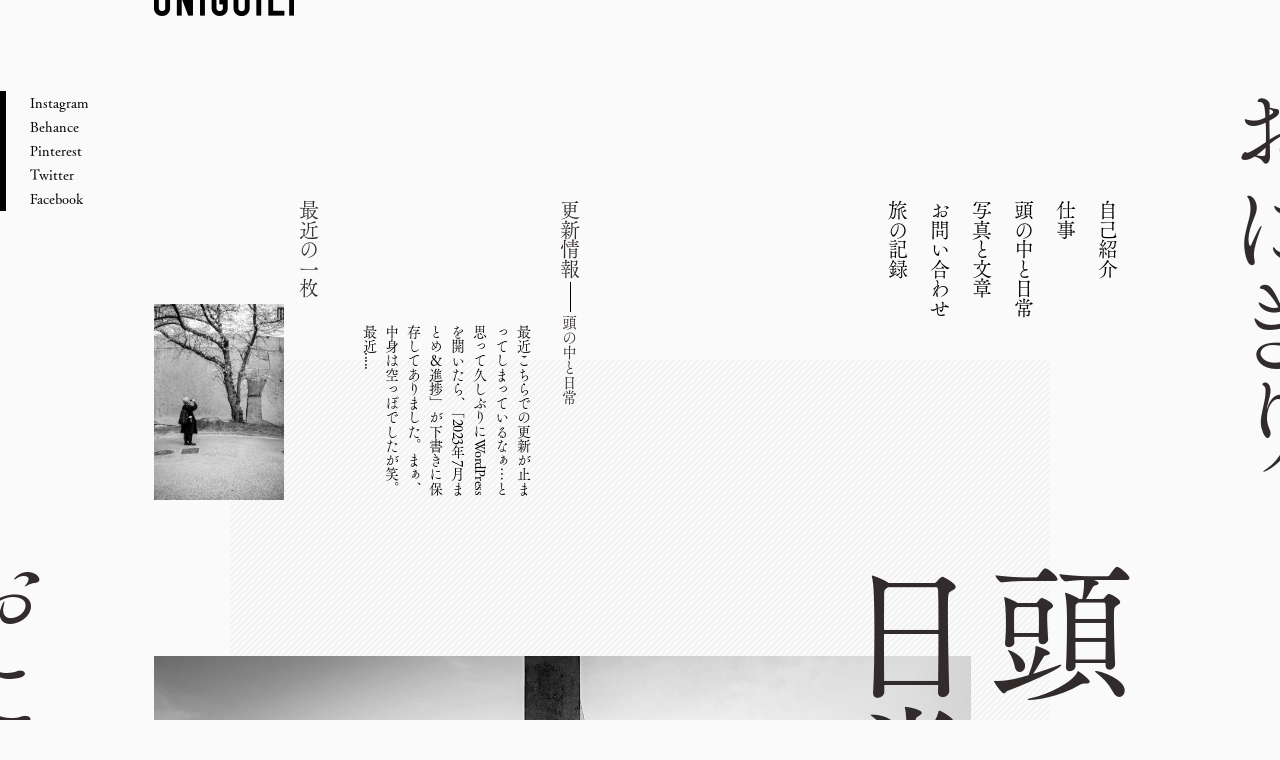

--- FILE ---
content_type: text/html; charset=UTF-8
request_url: https://www.oniguili.jp/days/1501/
body_size: 10393
content:
<!DOCTYPE html>
<html lang="ja" xmlns:og="http://ogp.me/ns#" xmlns:fb="http://www.facebook.com/2008/fbml" xmlns="http://www.w3.org/1999/xhtml">
<head>
<meta charset="UTF-8" />
<meta name="keywords" content="Web,デザイナー,ブランディング,oniguili,長崎,神戸,東京">
<meta name="viewport" content="width=device-width,user-scalable=0">
<meta name="format-detection" content="telephone=no">

<title>CHANGE OF PACE｜oniguili｜Sayoko Nishimura</title>

<link media="screen and (min-device-width:768px)" href="https://www.oniguili.jp/wp/wp-content/themes/oniguili/css/common.css" type="text/css" rel="stylesheet" />
<link media="only screen and (max-device-width:767px)" href="https://www.oniguili.jp/wp/wp-content/themes/oniguili/css/sp.css" type="text/css" rel="stylesheet" />
<link rel="shortcut icon" type="image/x-icon" href="https://www.oniguili.jp/wp/wp-content/themes/oniguili/img/common/favicon.ico" />
<link href="https://fonts.googleapis.com/css?family=Barlow:400,700,900" rel="stylesheet">
<meta name='robots' content='max-image-preview:large' />
<link rel="alternate" title="oEmbed (JSON)" type="application/json+oembed" href="https://www.oniguili.jp/wp-json/oembed/1.0/embed?url=https%3A%2F%2Fwww.oniguili.jp%2Fdays%2F1501%2F" />
<link rel="alternate" title="oEmbed (XML)" type="text/xml+oembed" href="https://www.oniguili.jp/wp-json/oembed/1.0/embed?url=https%3A%2F%2Fwww.oniguili.jp%2Fdays%2F1501%2F&#038;format=xml" />
<style id='wp-img-auto-sizes-contain-inline-css' type='text/css'>
img:is([sizes=auto i],[sizes^="auto," i]){contain-intrinsic-size:3000px 1500px}
/*# sourceURL=wp-img-auto-sizes-contain-inline-css */
</style>
<style id='wp-emoji-styles-inline-css' type='text/css'>

	img.wp-smiley, img.emoji {
		display: inline !important;
		border: none !important;
		box-shadow: none !important;
		height: 1em !important;
		width: 1em !important;
		margin: 0 0.07em !important;
		vertical-align: -0.1em !important;
		background: none !important;
		padding: 0 !important;
	}
/*# sourceURL=wp-emoji-styles-inline-css */
</style>
<style id='wp-block-library-inline-css' type='text/css'>
:root{--wp-block-synced-color:#7a00df;--wp-block-synced-color--rgb:122,0,223;--wp-bound-block-color:var(--wp-block-synced-color);--wp-editor-canvas-background:#ddd;--wp-admin-theme-color:#007cba;--wp-admin-theme-color--rgb:0,124,186;--wp-admin-theme-color-darker-10:#006ba1;--wp-admin-theme-color-darker-10--rgb:0,107,160.5;--wp-admin-theme-color-darker-20:#005a87;--wp-admin-theme-color-darker-20--rgb:0,90,135;--wp-admin-border-width-focus:2px}@media (min-resolution:192dpi){:root{--wp-admin-border-width-focus:1.5px}}.wp-element-button{cursor:pointer}:root .has-very-light-gray-background-color{background-color:#eee}:root .has-very-dark-gray-background-color{background-color:#313131}:root .has-very-light-gray-color{color:#eee}:root .has-very-dark-gray-color{color:#313131}:root .has-vivid-green-cyan-to-vivid-cyan-blue-gradient-background{background:linear-gradient(135deg,#00d084,#0693e3)}:root .has-purple-crush-gradient-background{background:linear-gradient(135deg,#34e2e4,#4721fb 50%,#ab1dfe)}:root .has-hazy-dawn-gradient-background{background:linear-gradient(135deg,#faaca8,#dad0ec)}:root .has-subdued-olive-gradient-background{background:linear-gradient(135deg,#fafae1,#67a671)}:root .has-atomic-cream-gradient-background{background:linear-gradient(135deg,#fdd79a,#004a59)}:root .has-nightshade-gradient-background{background:linear-gradient(135deg,#330968,#31cdcf)}:root .has-midnight-gradient-background{background:linear-gradient(135deg,#020381,#2874fc)}:root{--wp--preset--font-size--normal:16px;--wp--preset--font-size--huge:42px}.has-regular-font-size{font-size:1em}.has-larger-font-size{font-size:2.625em}.has-normal-font-size{font-size:var(--wp--preset--font-size--normal)}.has-huge-font-size{font-size:var(--wp--preset--font-size--huge)}.has-text-align-center{text-align:center}.has-text-align-left{text-align:left}.has-text-align-right{text-align:right}.has-fit-text{white-space:nowrap!important}#end-resizable-editor-section{display:none}.aligncenter{clear:both}.items-justified-left{justify-content:flex-start}.items-justified-center{justify-content:center}.items-justified-right{justify-content:flex-end}.items-justified-space-between{justify-content:space-between}.screen-reader-text{border:0;clip-path:inset(50%);height:1px;margin:-1px;overflow:hidden;padding:0;position:absolute;width:1px;word-wrap:normal!important}.screen-reader-text:focus{background-color:#ddd;clip-path:none;color:#444;display:block;font-size:1em;height:auto;left:5px;line-height:normal;padding:15px 23px 14px;text-decoration:none;top:5px;width:auto;z-index:100000}html :where(.has-border-color){border-style:solid}html :where([style*=border-top-color]){border-top-style:solid}html :where([style*=border-right-color]){border-right-style:solid}html :where([style*=border-bottom-color]){border-bottom-style:solid}html :where([style*=border-left-color]){border-left-style:solid}html :where([style*=border-width]){border-style:solid}html :where([style*=border-top-width]){border-top-style:solid}html :where([style*=border-right-width]){border-right-style:solid}html :where([style*=border-bottom-width]){border-bottom-style:solid}html :where([style*=border-left-width]){border-left-style:solid}html :where(img[class*=wp-image-]){height:auto;max-width:100%}:where(figure){margin:0 0 1em}html :where(.is-position-sticky){--wp-admin--admin-bar--position-offset:var(--wp-admin--admin-bar--height,0px)}@media screen and (max-width:600px){html :where(.is-position-sticky){--wp-admin--admin-bar--position-offset:0px}}

/*# sourceURL=wp-block-library-inline-css */
</style><style id='global-styles-inline-css' type='text/css'>
:root{--wp--preset--aspect-ratio--square: 1;--wp--preset--aspect-ratio--4-3: 4/3;--wp--preset--aspect-ratio--3-4: 3/4;--wp--preset--aspect-ratio--3-2: 3/2;--wp--preset--aspect-ratio--2-3: 2/3;--wp--preset--aspect-ratio--16-9: 16/9;--wp--preset--aspect-ratio--9-16: 9/16;--wp--preset--color--black: #000000;--wp--preset--color--cyan-bluish-gray: #abb8c3;--wp--preset--color--white: #ffffff;--wp--preset--color--pale-pink: #f78da7;--wp--preset--color--vivid-red: #cf2e2e;--wp--preset--color--luminous-vivid-orange: #ff6900;--wp--preset--color--luminous-vivid-amber: #fcb900;--wp--preset--color--light-green-cyan: #7bdcb5;--wp--preset--color--vivid-green-cyan: #00d084;--wp--preset--color--pale-cyan-blue: #8ed1fc;--wp--preset--color--vivid-cyan-blue: #0693e3;--wp--preset--color--vivid-purple: #9b51e0;--wp--preset--gradient--vivid-cyan-blue-to-vivid-purple: linear-gradient(135deg,rgb(6,147,227) 0%,rgb(155,81,224) 100%);--wp--preset--gradient--light-green-cyan-to-vivid-green-cyan: linear-gradient(135deg,rgb(122,220,180) 0%,rgb(0,208,130) 100%);--wp--preset--gradient--luminous-vivid-amber-to-luminous-vivid-orange: linear-gradient(135deg,rgb(252,185,0) 0%,rgb(255,105,0) 100%);--wp--preset--gradient--luminous-vivid-orange-to-vivid-red: linear-gradient(135deg,rgb(255,105,0) 0%,rgb(207,46,46) 100%);--wp--preset--gradient--very-light-gray-to-cyan-bluish-gray: linear-gradient(135deg,rgb(238,238,238) 0%,rgb(169,184,195) 100%);--wp--preset--gradient--cool-to-warm-spectrum: linear-gradient(135deg,rgb(74,234,220) 0%,rgb(151,120,209) 20%,rgb(207,42,186) 40%,rgb(238,44,130) 60%,rgb(251,105,98) 80%,rgb(254,248,76) 100%);--wp--preset--gradient--blush-light-purple: linear-gradient(135deg,rgb(255,206,236) 0%,rgb(152,150,240) 100%);--wp--preset--gradient--blush-bordeaux: linear-gradient(135deg,rgb(254,205,165) 0%,rgb(254,45,45) 50%,rgb(107,0,62) 100%);--wp--preset--gradient--luminous-dusk: linear-gradient(135deg,rgb(255,203,112) 0%,rgb(199,81,192) 50%,rgb(65,88,208) 100%);--wp--preset--gradient--pale-ocean: linear-gradient(135deg,rgb(255,245,203) 0%,rgb(182,227,212) 50%,rgb(51,167,181) 100%);--wp--preset--gradient--electric-grass: linear-gradient(135deg,rgb(202,248,128) 0%,rgb(113,206,126) 100%);--wp--preset--gradient--midnight: linear-gradient(135deg,rgb(2,3,129) 0%,rgb(40,116,252) 100%);--wp--preset--font-size--small: 13px;--wp--preset--font-size--medium: 20px;--wp--preset--font-size--large: 36px;--wp--preset--font-size--x-large: 42px;--wp--preset--spacing--20: 0.44rem;--wp--preset--spacing--30: 0.67rem;--wp--preset--spacing--40: 1rem;--wp--preset--spacing--50: 1.5rem;--wp--preset--spacing--60: 2.25rem;--wp--preset--spacing--70: 3.38rem;--wp--preset--spacing--80: 5.06rem;--wp--preset--shadow--natural: 6px 6px 9px rgba(0, 0, 0, 0.2);--wp--preset--shadow--deep: 12px 12px 50px rgba(0, 0, 0, 0.4);--wp--preset--shadow--sharp: 6px 6px 0px rgba(0, 0, 0, 0.2);--wp--preset--shadow--outlined: 6px 6px 0px -3px rgb(255, 255, 255), 6px 6px rgb(0, 0, 0);--wp--preset--shadow--crisp: 6px 6px 0px rgb(0, 0, 0);}:where(.is-layout-flex){gap: 0.5em;}:where(.is-layout-grid){gap: 0.5em;}body .is-layout-flex{display: flex;}.is-layout-flex{flex-wrap: wrap;align-items: center;}.is-layout-flex > :is(*, div){margin: 0;}body .is-layout-grid{display: grid;}.is-layout-grid > :is(*, div){margin: 0;}:where(.wp-block-columns.is-layout-flex){gap: 2em;}:where(.wp-block-columns.is-layout-grid){gap: 2em;}:where(.wp-block-post-template.is-layout-flex){gap: 1.25em;}:where(.wp-block-post-template.is-layout-grid){gap: 1.25em;}.has-black-color{color: var(--wp--preset--color--black) !important;}.has-cyan-bluish-gray-color{color: var(--wp--preset--color--cyan-bluish-gray) !important;}.has-white-color{color: var(--wp--preset--color--white) !important;}.has-pale-pink-color{color: var(--wp--preset--color--pale-pink) !important;}.has-vivid-red-color{color: var(--wp--preset--color--vivid-red) !important;}.has-luminous-vivid-orange-color{color: var(--wp--preset--color--luminous-vivid-orange) !important;}.has-luminous-vivid-amber-color{color: var(--wp--preset--color--luminous-vivid-amber) !important;}.has-light-green-cyan-color{color: var(--wp--preset--color--light-green-cyan) !important;}.has-vivid-green-cyan-color{color: var(--wp--preset--color--vivid-green-cyan) !important;}.has-pale-cyan-blue-color{color: var(--wp--preset--color--pale-cyan-blue) !important;}.has-vivid-cyan-blue-color{color: var(--wp--preset--color--vivid-cyan-blue) !important;}.has-vivid-purple-color{color: var(--wp--preset--color--vivid-purple) !important;}.has-black-background-color{background-color: var(--wp--preset--color--black) !important;}.has-cyan-bluish-gray-background-color{background-color: var(--wp--preset--color--cyan-bluish-gray) !important;}.has-white-background-color{background-color: var(--wp--preset--color--white) !important;}.has-pale-pink-background-color{background-color: var(--wp--preset--color--pale-pink) !important;}.has-vivid-red-background-color{background-color: var(--wp--preset--color--vivid-red) !important;}.has-luminous-vivid-orange-background-color{background-color: var(--wp--preset--color--luminous-vivid-orange) !important;}.has-luminous-vivid-amber-background-color{background-color: var(--wp--preset--color--luminous-vivid-amber) !important;}.has-light-green-cyan-background-color{background-color: var(--wp--preset--color--light-green-cyan) !important;}.has-vivid-green-cyan-background-color{background-color: var(--wp--preset--color--vivid-green-cyan) !important;}.has-pale-cyan-blue-background-color{background-color: var(--wp--preset--color--pale-cyan-blue) !important;}.has-vivid-cyan-blue-background-color{background-color: var(--wp--preset--color--vivid-cyan-blue) !important;}.has-vivid-purple-background-color{background-color: var(--wp--preset--color--vivid-purple) !important;}.has-black-border-color{border-color: var(--wp--preset--color--black) !important;}.has-cyan-bluish-gray-border-color{border-color: var(--wp--preset--color--cyan-bluish-gray) !important;}.has-white-border-color{border-color: var(--wp--preset--color--white) !important;}.has-pale-pink-border-color{border-color: var(--wp--preset--color--pale-pink) !important;}.has-vivid-red-border-color{border-color: var(--wp--preset--color--vivid-red) !important;}.has-luminous-vivid-orange-border-color{border-color: var(--wp--preset--color--luminous-vivid-orange) !important;}.has-luminous-vivid-amber-border-color{border-color: var(--wp--preset--color--luminous-vivid-amber) !important;}.has-light-green-cyan-border-color{border-color: var(--wp--preset--color--light-green-cyan) !important;}.has-vivid-green-cyan-border-color{border-color: var(--wp--preset--color--vivid-green-cyan) !important;}.has-pale-cyan-blue-border-color{border-color: var(--wp--preset--color--pale-cyan-blue) !important;}.has-vivid-cyan-blue-border-color{border-color: var(--wp--preset--color--vivid-cyan-blue) !important;}.has-vivid-purple-border-color{border-color: var(--wp--preset--color--vivid-purple) !important;}.has-vivid-cyan-blue-to-vivid-purple-gradient-background{background: var(--wp--preset--gradient--vivid-cyan-blue-to-vivid-purple) !important;}.has-light-green-cyan-to-vivid-green-cyan-gradient-background{background: var(--wp--preset--gradient--light-green-cyan-to-vivid-green-cyan) !important;}.has-luminous-vivid-amber-to-luminous-vivid-orange-gradient-background{background: var(--wp--preset--gradient--luminous-vivid-amber-to-luminous-vivid-orange) !important;}.has-luminous-vivid-orange-to-vivid-red-gradient-background{background: var(--wp--preset--gradient--luminous-vivid-orange-to-vivid-red) !important;}.has-very-light-gray-to-cyan-bluish-gray-gradient-background{background: var(--wp--preset--gradient--very-light-gray-to-cyan-bluish-gray) !important;}.has-cool-to-warm-spectrum-gradient-background{background: var(--wp--preset--gradient--cool-to-warm-spectrum) !important;}.has-blush-light-purple-gradient-background{background: var(--wp--preset--gradient--blush-light-purple) !important;}.has-blush-bordeaux-gradient-background{background: var(--wp--preset--gradient--blush-bordeaux) !important;}.has-luminous-dusk-gradient-background{background: var(--wp--preset--gradient--luminous-dusk) !important;}.has-pale-ocean-gradient-background{background: var(--wp--preset--gradient--pale-ocean) !important;}.has-electric-grass-gradient-background{background: var(--wp--preset--gradient--electric-grass) !important;}.has-midnight-gradient-background{background: var(--wp--preset--gradient--midnight) !important;}.has-small-font-size{font-size: var(--wp--preset--font-size--small) !important;}.has-medium-font-size{font-size: var(--wp--preset--font-size--medium) !important;}.has-large-font-size{font-size: var(--wp--preset--font-size--large) !important;}.has-x-large-font-size{font-size: var(--wp--preset--font-size--x-large) !important;}
/*# sourceURL=global-styles-inline-css */
</style>

<style id='classic-theme-styles-inline-css' type='text/css'>
/*! This file is auto-generated */
.wp-block-button__link{color:#fff;background-color:#32373c;border-radius:9999px;box-shadow:none;text-decoration:none;padding:calc(.667em + 2px) calc(1.333em + 2px);font-size:1.125em}.wp-block-file__button{background:#32373c;color:#fff;text-decoration:none}
/*# sourceURL=/wp-includes/css/classic-themes.min.css */
</style>
<link rel="https://api.w.org/" href="https://www.oniguili.jp/wp-json/" /><link rel="EditURI" type="application/rsd+xml" title="RSD" href="https://www.oniguili.jp/wp/xmlrpc.php?rsd" />
<meta name="generator" content="WordPress 6.9" />
<link rel="canonical" href="https://www.oniguili.jp/days/1501/" />
<link rel='shortlink' href='https://www.oniguili.jp/?p=1501' />
<!-- Global site tag (gtag.js) - Google Analytics -->
<script async src="https://www.googletagmanager.com/gtag/js?id=G-DPW9NL3VF8"></script>
<script>
  window.dataLayer = window.dataLayer || [];
  function gtag(){dataLayer.push(arguments);}
  gtag('js', new Date());

  gtag('config', 'G-DPW9NL3VF8');
</script>
</head>
<body>
<div id="wrapper">
	<header>
		<section id="header">
			<h1 class="id img"><a href="https://www.oniguili.jp/"><img src="https://www.oniguili.jp/wp/wp-content/themes/oniguili/img/common/id.png" alt="oniguili" /></a></h1>
			<div id="menu">
				<nav>
					<div id="globalnav" class="txt">
						<ul class="clearfix">
							<li><a href="https://www.oniguili.jp/about/">自己紹介</a></li>
							<li><a href="https://www.oniguili.jp/works/">仕事</a></li>
							<li><a href="https://www.oniguili.jp/days/">頭の中と日常</a></li>
							<li><a href="https://www.oniguili.jp/essay/">写真と文章</a></li>
							<li><a href="https://www.oniguili.jp/contact/">お問い合わせ</a></li>
							<li><a href="https://salt.oniguili.jp/" target="_blank">旅の記録</a></li>
						</ul>
					</div>
					<div id="snsnav" class="nontxt">
						<ul>
							<li><a href="https://www.instagram.com/salt.oniguili/" target="_blank">Instagram</a></li>
							<li><a href="https://www.behance.net/oniguili" target="_blank">Behance</a></li>
							<li><a href="https://www.pinterest.jp/oniguili/" target="_blank">Pinterest</a></li>
							<li><a href="https://twitter.com/oniguili" target="_blank">Twitter</a></li>
							<li><a href="https://www.facebook.com/oniguili" target="_blank">Facebook</a></li>
						</ul>
					</div>
				</nav>
			</div>
		</section>
		<div class="company_name left txt">おにぎり</div>
		<div class="company_name right txt">おにぎり</div>
		<div id="update">
			<div class="inner txt">
    				<div class="ttl_area">更新情報<span class="ttl">頭の中と日常</span></div>
				<p class="outline"><a href="https://www.oniguili.jp/days/3422/">最近こちらでの更新が止まってしまっているなぁ&#8230;と思って久しぶりにWordPressを開いたら、「2023年7月まとめ＆進捗」が下書きに保存してありました。まぁ、中身は空っぽでしたが笑。最近.....</a></p>
    			</div>
			<div class="photo txt">
    				<div class="ttl_area">最近の一枚</div>
				<div class="img"><a href="https://www.oniguili.jp/essay/3505/"><img width="1600" height="2400" src="https://www.oniguili.jp/wp/wp-content/uploads/2025/04/SDIM3486.jpg" class="attachment-full size-full wp-post-image" alt="" decoding="async" fetchpriority="high" srcset="https://www.oniguili.jp/wp/wp-content/uploads/2025/04/SDIM3486.jpg 1600w, https://www.oniguili.jp/wp/wp-content/uploads/2025/04/SDIM3486-211x316.jpg 211w, https://www.oniguili.jp/wp/wp-content/uploads/2025/04/SDIM3486-800x1200.jpg 800w, https://www.oniguili.jp/wp/wp-content/uploads/2025/04/SDIM3486-768x1152.jpg 768w, https://www.oniguili.jp/wp/wp-content/uploads/2025/04/SDIM3486-1024x1536.jpg 1024w, https://www.oniguili.jp/wp/wp-content/uploads/2025/04/SDIM3486-1365x2048.jpg 1365w, https://www.oniguili.jp/wp/wp-content/uploads/2025/04/SDIM3486-100x150.jpg 100w, https://www.oniguili.jp/wp/wp-content/uploads/2025/04/SDIM3486-533x800.jpg 533w" sizes="(max-width: 1600px) 100vw, 1600px" /></a></div>
    			</div>
		</div>
	</header>

	<div id="container">

		<section id="blog">
			<div class="page_ttl_area field clearfix">
				<h1 class="page_ttl txt">頭の中と<br />日常</h1>
			</div>
				<div class="field days">
				<div class="textbody">
					<div class="main_img img"><img width="1400" height="933" src="https://www.oniguili.jp/wp/wp-content/uploads/2017/07/DSC3840-2.jpg" class="attachment-full size-full wp-post-image" alt="" decoding="async" srcset="https://www.oniguili.jp/wp/wp-content/uploads/2017/07/DSC3840-2.jpg 1400w, https://www.oniguili.jp/wp/wp-content/uploads/2017/07/DSC3840-2-316x211.jpg 316w, https://www.oniguili.jp/wp/wp-content/uploads/2017/07/DSC3840-2-768x512.jpg 768w, https://www.oniguili.jp/wp/wp-content/uploads/2017/07/DSC3840-2-1200x800.jpg 1200w, https://www.oniguili.jp/wp/wp-content/uploads/2017/07/DSC3840-2-150x100.jpg 150w, https://www.oniguili.jp/wp/wp-content/uploads/2017/07/DSC3840-2-800x533.jpg 800w" sizes="(max-width: 1400px) 100vw, 1400px" /></div>
          <h2 class="blog_ttl">CHANGE OF PACE<span>2017.07.29</span></h2>
					<p>今日（＝金曜日）はプレミアムフライデーということで（？）、少し休みを取った。<br />気付けば5月末の岡山以来、出張以外でどこにも行っていなかった。というか、まともに休みを取っていなかった。それが普通でありはするのだけど、2ヶ月間、出張が割と続いて、そのほとんどは終日撮影だったりで、なかなかに疲れていたし、それなりにストレスも溜まっていたので、発狂する前にと&#8230;。</p>
<p>というのも理由にありつつ、少し前に新しいレンズ（55mm）をゲットしていたり、先日Amazonで半額で出ていたバッテリーグリップを即買いしたので、テスト撮影のためにどこか写真を撮りに行きたかったというのも理由にあった。<br /><br />とはいえ、丸1日休むのはやっぱり無理で、メールの返信をしつつ、修正対応しつつ、何だかんだやっていたら、結果外に出たのはもうお昼過ぎ、15時くらいだった。</p>
<p>何年も前から、行きたいところにはGoogleMapで星印を付けていく癖が付いてしまっていて、どこ行こうか迷ったときはマップを見て、行って、その星印をコツコツと消していくという流れが出来ている。今日はまたもや淡路方面へまずは向かった。淡路へは何回か行っているのだけど、いまだに行けていなかった「本福寺 水御堂」へ行ってきた。設計は安藤忠雄氏。</p>
<div class="img"><img decoding="async" class="alignnone size-full wp-image-1507" src="https://www.oniguili.jp/wp/wp-content/uploads/2017/07/DSC3833.jpg" alt="" width="1400" height="933" srcset="https://www.oniguili.jp/wp/wp-content/uploads/2017/07/DSC3833.jpg 1400w, https://www.oniguili.jp/wp/wp-content/uploads/2017/07/DSC3833-316x211.jpg 316w, https://www.oniguili.jp/wp/wp-content/uploads/2017/07/DSC3833-768x512.jpg 768w, https://www.oniguili.jp/wp/wp-content/uploads/2017/07/DSC3833-1200x800.jpg 1200w, https://www.oniguili.jp/wp/wp-content/uploads/2017/07/DSC3833-150x100.jpg 150w, https://www.oniguili.jp/wp/wp-content/uploads/2017/07/DSC3833-800x533.jpg 800w" sizes="(max-width: 1400px) 100vw, 1400px" /></div>
<div class="img"><img loading="lazy" decoding="async" class="alignnone size-full wp-image-1505" src="https://www.oniguili.jp/wp/wp-content/uploads/2017/07/DSC3828.jpg" alt="" width="933" height="1400" srcset="https://www.oniguili.jp/wp/wp-content/uploads/2017/07/DSC3828.jpg 933w, https://www.oniguili.jp/wp/wp-content/uploads/2017/07/DSC3828-211x316.jpg 211w, https://www.oniguili.jp/wp/wp-content/uploads/2017/07/DSC3828-768x1152.jpg 768w, https://www.oniguili.jp/wp/wp-content/uploads/2017/07/DSC3828-800x1200.jpg 800w, https://www.oniguili.jp/wp/wp-content/uploads/2017/07/DSC3828-100x150.jpg 100w, https://www.oniguili.jp/wp/wp-content/uploads/2017/07/DSC3828-533x800.jpg 533w" sizes="auto, (max-width: 933px) 100vw, 933px" /></div>
<div class="img"><img loading="lazy" decoding="async" class="alignnone size-full wp-image-1504" src="https://www.oniguili.jp/wp/wp-content/uploads/2017/07/DSC3820.jpg" alt="" width="933" height="1400" srcset="https://www.oniguili.jp/wp/wp-content/uploads/2017/07/DSC3820.jpg 933w, https://www.oniguili.jp/wp/wp-content/uploads/2017/07/DSC3820-211x316.jpg 211w, https://www.oniguili.jp/wp/wp-content/uploads/2017/07/DSC3820-768x1152.jpg 768w, https://www.oniguili.jp/wp/wp-content/uploads/2017/07/DSC3820-800x1200.jpg 800w, https://www.oniguili.jp/wp/wp-content/uploads/2017/07/DSC3820-100x150.jpg 100w, https://www.oniguili.jp/wp/wp-content/uploads/2017/07/DSC3820-533x800.jpg 533w" sizes="auto, (max-width: 933px) 100vw, 933px" /></div>
<div class="img"><img loading="lazy" decoding="async" class="alignnone size-full wp-image-1508" src="https://www.oniguili.jp/wp/wp-content/uploads/2017/07/DSC3843.jpg" alt="" width="933" height="1400" srcset="https://www.oniguili.jp/wp/wp-content/uploads/2017/07/DSC3843.jpg 933w, https://www.oniguili.jp/wp/wp-content/uploads/2017/07/DSC3843-211x316.jpg 211w, https://www.oniguili.jp/wp/wp-content/uploads/2017/07/DSC3843-768x1152.jpg 768w, https://www.oniguili.jp/wp/wp-content/uploads/2017/07/DSC3843-800x1200.jpg 800w, https://www.oniguili.jp/wp/wp-content/uploads/2017/07/DSC3843-100x150.jpg 100w, https://www.oniguili.jp/wp/wp-content/uploads/2017/07/DSC3843-533x800.jpg 533w" sizes="auto, (max-width: 933px) 100vw, 933px" /></div>
<div class="img"><img loading="lazy" decoding="async" class="alignnone size-full wp-image-1503" src="https://www.oniguili.jp/wp/wp-content/uploads/2017/07/DSC3810.jpg" alt="" width="933" height="1400" srcset="https://www.oniguili.jp/wp/wp-content/uploads/2017/07/DSC3810.jpg 933w, https://www.oniguili.jp/wp/wp-content/uploads/2017/07/DSC3810-211x316.jpg 211w, https://www.oniguili.jp/wp/wp-content/uploads/2017/07/DSC3810-768x1152.jpg 768w, https://www.oniguili.jp/wp/wp-content/uploads/2017/07/DSC3810-800x1200.jpg 800w, https://www.oniguili.jp/wp/wp-content/uploads/2017/07/DSC3810-100x150.jpg 100w, https://www.oniguili.jp/wp/wp-content/uploads/2017/07/DSC3810-533x800.jpg 533w" sizes="auto, (max-width: 933px) 100vw, 933px" /></div>
<div class="img"><img loading="lazy" decoding="async" class="alignnone size-full wp-image-1509" src="https://www.oniguili.jp/wp/wp-content/uploads/2017/07/DSC3846.jpg" alt="" width="1400" height="933" srcset="https://www.oniguili.jp/wp/wp-content/uploads/2017/07/DSC3846.jpg 1400w, https://www.oniguili.jp/wp/wp-content/uploads/2017/07/DSC3846-316x211.jpg 316w, https://www.oniguili.jp/wp/wp-content/uploads/2017/07/DSC3846-768x512.jpg 768w, https://www.oniguili.jp/wp/wp-content/uploads/2017/07/DSC3846-1200x800.jpg 1200w, https://www.oniguili.jp/wp/wp-content/uploads/2017/07/DSC3846-150x100.jpg 150w, https://www.oniguili.jp/wp/wp-content/uploads/2017/07/DSC3846-800x533.jpg 800w" sizes="auto, (max-width: 1400px) 100vw, 1400px" /></div>
<p>蓮は見頃を過ぎていて、ちょこっとだけしか見られなかったのだけど、ちょうど着いた頃に観光バスが帰って行っていたので、周囲には誰もおらず、私ひとり。静かな空間で、シャッター音が響くだけ。暑すぎて、今日は湿気もひどかったから、暑さで乱れた息を整えながらシャッターを切っていた。汗はダラダラ&#8230;。</p>
<p>その後、今日は金曜日ということで、兵庫県立美術館が20時までだったので、帰りに寄ってきた。22日から始まっていた「怖い絵展」を観たかったから。西洋美術大好きなので。</p>
<div class="img"><img loading="lazy" decoding="async" class="alignnone size-full wp-image-1510" src="https://www.oniguili.jp/wp/wp-content/uploads/2017/07/DSC3853.jpg" alt="" width="933" height="1400" srcset="https://www.oniguili.jp/wp/wp-content/uploads/2017/07/DSC3853.jpg 933w, https://www.oniguili.jp/wp/wp-content/uploads/2017/07/DSC3853-211x316.jpg 211w, https://www.oniguili.jp/wp/wp-content/uploads/2017/07/DSC3853-768x1152.jpg 768w, https://www.oniguili.jp/wp/wp-content/uploads/2017/07/DSC3853-800x1200.jpg 800w, https://www.oniguili.jp/wp/wp-content/uploads/2017/07/DSC3853-100x150.jpg 100w, https://www.oniguili.jp/wp/wp-content/uploads/2017/07/DSC3853-533x800.jpg 533w" sizes="auto, (max-width: 933px) 100vw, 933px" /></div>
<p>音声ガイダンスの機械も借りて、じっくり観ていってたら、あっという間に2時間経っていた。あーーー面白かった。「レディ・ジェーン・グレイの処刑」はヤバかった。鳥肌たったー。ロンドン塔で処刑されたと記載されてあったのだけど、数年前にロンドンに行ったときは全然知らなかったので、知っていればもっと楽しめたのにな〜などと思いながら観ていた。悔やまれるので、ロンドン塔ではないけれど、タワーブリッジの写真を貼っておく（全然関係ないけど&#8230;）。</p>
<div class="img"><img loading="lazy" decoding="async" class="alignnone size-full wp-image-1516" src="https://www.oniguili.jp/wp/wp-content/uploads/2017/07/DSF7153.jpg" alt="" width="1400" height="930" srcset="https://www.oniguili.jp/wp/wp-content/uploads/2017/07/DSF7153.jpg 1400w, https://www.oniguili.jp/wp/wp-content/uploads/2017/07/DSF7153-316x210.jpg 316w, https://www.oniguili.jp/wp/wp-content/uploads/2017/07/DSF7153-768x510.jpg 768w, https://www.oniguili.jp/wp/wp-content/uploads/2017/07/DSF7153-1200x797.jpg 1200w, https://www.oniguili.jp/wp/wp-content/uploads/2017/07/DSF7153-150x100.jpg 150w, https://www.oniguili.jp/wp/wp-content/uploads/2017/07/DSF7153-800x531.jpg 800w" sizes="auto, (max-width: 1400px) 100vw, 1400px" /></div>
<p>実は神戸に越してきて初の兵庫県立美術館で、通算2回目。2年前に大阪での用事ついでに来たことがあった。「ガウディ×井上雄彦展」を見に。<a href="http://salt.oniguili.jp/japan/150522/" target="_blank" rel="noopener">SALTに記事を書いている</a>。この時は真っ昼間だったけど、今日は夜。暑かったので少しだけだけど、散策して写真撮ってきた。</p>
<div class="img"><img loading="lazy" decoding="async" class="alignnone size-full wp-image-1511" src="https://www.oniguili.jp/wp/wp-content/uploads/2017/07/DSC3858.jpg" alt="" width="933" height="1400" srcset="https://www.oniguili.jp/wp/wp-content/uploads/2017/07/DSC3858.jpg 933w, https://www.oniguili.jp/wp/wp-content/uploads/2017/07/DSC3858-211x316.jpg 211w, https://www.oniguili.jp/wp/wp-content/uploads/2017/07/DSC3858-768x1152.jpg 768w, https://www.oniguili.jp/wp/wp-content/uploads/2017/07/DSC3858-800x1200.jpg 800w, https://www.oniguili.jp/wp/wp-content/uploads/2017/07/DSC3858-100x150.jpg 100w, https://www.oniguili.jp/wp/wp-content/uploads/2017/07/DSC3858-533x800.jpg 533w" sizes="auto, (max-width: 933px) 100vw, 933px" /></div>
<div class="img"><img loading="lazy" decoding="async" class="alignnone size-full wp-image-1512" src="https://www.oniguili.jp/wp/wp-content/uploads/2017/07/DSC3869.jpg" alt="" width="933" height="1400" srcset="https://www.oniguili.jp/wp/wp-content/uploads/2017/07/DSC3869.jpg 933w, https://www.oniguili.jp/wp/wp-content/uploads/2017/07/DSC3869-211x316.jpg 211w, https://www.oniguili.jp/wp/wp-content/uploads/2017/07/DSC3869-768x1152.jpg 768w, https://www.oniguili.jp/wp/wp-content/uploads/2017/07/DSC3869-800x1200.jpg 800w, https://www.oniguili.jp/wp/wp-content/uploads/2017/07/DSC3869-100x150.jpg 100w, https://www.oniguili.jp/wp/wp-content/uploads/2017/07/DSC3869-533x800.jpg 533w" sizes="auto, (max-width: 933px) 100vw, 933px" /></div>
<div class="img"><img loading="lazy" decoding="async" class="alignnone size-full wp-image-1513" src="https://www.oniguili.jp/wp/wp-content/uploads/2017/07/DSC3878.jpg" alt="" width="1400" height="933" srcset="https://www.oniguili.jp/wp/wp-content/uploads/2017/07/DSC3878.jpg 1400w, https://www.oniguili.jp/wp/wp-content/uploads/2017/07/DSC3878-316x211.jpg 316w, https://www.oniguili.jp/wp/wp-content/uploads/2017/07/DSC3878-768x512.jpg 768w, https://www.oniguili.jp/wp/wp-content/uploads/2017/07/DSC3878-1200x800.jpg 1200w, https://www.oniguili.jp/wp/wp-content/uploads/2017/07/DSC3878-150x100.jpg 150w, https://www.oniguili.jp/wp/wp-content/uploads/2017/07/DSC3878-800x533.jpg 800w" sizes="auto, (max-width: 1400px) 100vw, 1400px" /></div>
<div class="img"><img loading="lazy" decoding="async" class="alignnone size-full wp-image-1514" src="https://www.oniguili.jp/wp/wp-content/uploads/2017/07/DSC3882.jpg" alt="" width="1400" height="933" srcset="https://www.oniguili.jp/wp/wp-content/uploads/2017/07/DSC3882.jpg 1400w, https://www.oniguili.jp/wp/wp-content/uploads/2017/07/DSC3882-316x211.jpg 316w, https://www.oniguili.jp/wp/wp-content/uploads/2017/07/DSC3882-768x512.jpg 768w, https://www.oniguili.jp/wp/wp-content/uploads/2017/07/DSC3882-1200x800.jpg 1200w, https://www.oniguili.jp/wp/wp-content/uploads/2017/07/DSC3882-150x100.jpg 150w, https://www.oniguili.jp/wp/wp-content/uploads/2017/07/DSC3882-800x533.jpg 800w" sizes="auto, (max-width: 1400px) 100vw, 1400px" /><span>何が嬉しいかって、車で行けるのが嬉しい笑。初めて行ったときは位置関係がまったく分からなかったけど、今なら分かる。それも嬉しい。</span></div>
<p>久しぶりに美術館でゆっくり過ごした。本当たまには必要だ&#8230;。今度は国立国際美術館（大阪）に、東京で観に行けなかった「バベルの塔展」を観に行かなければ。最近大阪行ってないなー。<br /><br />今日行ったところはどちらも安藤忠雄氏設計ということで、別に気にしたわけではなかったのだけど、安藤忠雄建築DAYとなってしまった。良い建築物を観るのもたまには必要。あまり疲れは取れていないけど、なかなか良いリフレッシュが出来たのでは無いかと思っている。<br /><br />土日はお仕事頑張ろう。いつも通りに。</p>				</div>
			</div>
			</section>
    
		<div class="pagenav" id="side">
			<ul>
				<li class="next"><a href="https://www.oniguili.jp/days/1517/" rel="next">NEXT</a></li>
				<li class="prev"><a href="https://www.oniguili.jp/days/1495/" rel="prev">PREV</a></li>
			</ul>
		</div>

	</div>

	<footer>
		<div class="field clearfix">
			<div id="ftr_contact" class="txt">
				<div class="ttl"><a href="https://www.oniguili.jp/contact/" class="btn">お問い合わせ</a></div>
				<p class="ex">ご不明な点、お仕事のご依頼は<br />お問い合わせフォームよりお願いいたします。</p>
			</div>
			<div id="ig">
				<div class="ttl_area clearfix">
					<p class="ttl">Instagram</p>
					<div class="link clearfix">
						<div class="icon img"><img src="https://www.oniguili.jp/wp/wp-content/themes/oniguili/img/common/icon_ig.png" alt="" /></div>
						<ul class="clearfix">
							<li>@<a href="https://www.instagram.com/salt.oniguili/" target="_blank">SALT.ONIGUILI</a></li>
							<li>@<a href="https://www.instagram.com/oniguili/" target="_blank">ONIGUILI</a></li>
						</ul>
					</div>
				</div>
				<div class="list">
					<div id="instafeed" class="clearfix"></div>
				</div>
			</div>
		</div>
		<div id="footer">
			<div class="to_en"><a href="https://www.oniguili.com/">ENGLISH ver.</a></div>
			<div id="copyright"><small>COPYRIGHT &copy; ONIGUILI. ALL RIGHTS RESERVED.</small></div>
		</div>
	</footer>
</div>

<script src="https://ajax.googleapis.com/ajax/libs/jquery/1.12.0/jquery.min.js"></script>
<script type="text/javascript" src="https://www.oniguili.jp/wp/wp-content/themes/oniguili/js/jquery.plugins.js"></script>
<script type="text/javascript" src="https://www.oniguili.jp/wp/wp-content/themes/oniguili/js/jquery.command.js"></script>
<script type="text/javascript" src="//webfont.fontplus.jp/accessor/script/fontplus.js?QZCuf~Slm3o%3D&aa=1&ab=2&chws=1" charset="utf-8"></script>

<script type="speculationrules">
{"prefetch":[{"source":"document","where":{"and":[{"href_matches":"/*"},{"not":{"href_matches":["/wp/wp-*.php","/wp/wp-admin/*","/wp/wp-content/uploads/*","/wp/wp-content/*","/wp/wp-content/plugins/*","/wp/wp-content/themes/oniguili/*","/*\\?(.+)"]}},{"not":{"selector_matches":"a[rel~=\"nofollow\"]"}},{"not":{"selector_matches":".no-prefetch, .no-prefetch a"}}]},"eagerness":"conservative"}]}
</script>
<script id="wp-emoji-settings" type="application/json">
{"baseUrl":"https://s.w.org/images/core/emoji/17.0.2/72x72/","ext":".png","svgUrl":"https://s.w.org/images/core/emoji/17.0.2/svg/","svgExt":".svg","source":{"concatemoji":"https://www.oniguili.jp/wp/wp-includes/js/wp-emoji-release.min.js?ver=6.9"}}
</script>
<script type="module">
/* <![CDATA[ */
/*! This file is auto-generated */
const a=JSON.parse(document.getElementById("wp-emoji-settings").textContent),o=(window._wpemojiSettings=a,"wpEmojiSettingsSupports"),s=["flag","emoji"];function i(e){try{var t={supportTests:e,timestamp:(new Date).valueOf()};sessionStorage.setItem(o,JSON.stringify(t))}catch(e){}}function c(e,t,n){e.clearRect(0,0,e.canvas.width,e.canvas.height),e.fillText(t,0,0);t=new Uint32Array(e.getImageData(0,0,e.canvas.width,e.canvas.height).data);e.clearRect(0,0,e.canvas.width,e.canvas.height),e.fillText(n,0,0);const a=new Uint32Array(e.getImageData(0,0,e.canvas.width,e.canvas.height).data);return t.every((e,t)=>e===a[t])}function p(e,t){e.clearRect(0,0,e.canvas.width,e.canvas.height),e.fillText(t,0,0);var n=e.getImageData(16,16,1,1);for(let e=0;e<n.data.length;e++)if(0!==n.data[e])return!1;return!0}function u(e,t,n,a){switch(t){case"flag":return n(e,"\ud83c\udff3\ufe0f\u200d\u26a7\ufe0f","\ud83c\udff3\ufe0f\u200b\u26a7\ufe0f")?!1:!n(e,"\ud83c\udde8\ud83c\uddf6","\ud83c\udde8\u200b\ud83c\uddf6")&&!n(e,"\ud83c\udff4\udb40\udc67\udb40\udc62\udb40\udc65\udb40\udc6e\udb40\udc67\udb40\udc7f","\ud83c\udff4\u200b\udb40\udc67\u200b\udb40\udc62\u200b\udb40\udc65\u200b\udb40\udc6e\u200b\udb40\udc67\u200b\udb40\udc7f");case"emoji":return!a(e,"\ud83e\u1fac8")}return!1}function f(e,t,n,a){let r;const o=(r="undefined"!=typeof WorkerGlobalScope&&self instanceof WorkerGlobalScope?new OffscreenCanvas(300,150):document.createElement("canvas")).getContext("2d",{willReadFrequently:!0}),s=(o.textBaseline="top",o.font="600 32px Arial",{});return e.forEach(e=>{s[e]=t(o,e,n,a)}),s}function r(e){var t=document.createElement("script");t.src=e,t.defer=!0,document.head.appendChild(t)}a.supports={everything:!0,everythingExceptFlag:!0},new Promise(t=>{let n=function(){try{var e=JSON.parse(sessionStorage.getItem(o));if("object"==typeof e&&"number"==typeof e.timestamp&&(new Date).valueOf()<e.timestamp+604800&&"object"==typeof e.supportTests)return e.supportTests}catch(e){}return null}();if(!n){if("undefined"!=typeof Worker&&"undefined"!=typeof OffscreenCanvas&&"undefined"!=typeof URL&&URL.createObjectURL&&"undefined"!=typeof Blob)try{var e="postMessage("+f.toString()+"("+[JSON.stringify(s),u.toString(),c.toString(),p.toString()].join(",")+"));",a=new Blob([e],{type:"text/javascript"});const r=new Worker(URL.createObjectURL(a),{name:"wpTestEmojiSupports"});return void(r.onmessage=e=>{i(n=e.data),r.terminate(),t(n)})}catch(e){}i(n=f(s,u,c,p))}t(n)}).then(e=>{for(const n in e)a.supports[n]=e[n],a.supports.everything=a.supports.everything&&a.supports[n],"flag"!==n&&(a.supports.everythingExceptFlag=a.supports.everythingExceptFlag&&a.supports[n]);var t;a.supports.everythingExceptFlag=a.supports.everythingExceptFlag&&!a.supports.flag,a.supports.everything||((t=a.source||{}).concatemoji?r(t.concatemoji):t.wpemoji&&t.twemoji&&(r(t.twemoji),r(t.wpemoji)))});
//# sourceURL=https://www.oniguili.jp/wp/wp-includes/js/wp-emoji-loader.min.js
/* ]]> */
</script>
</body>
</html>

--- FILE ---
content_type: text/css
request_url: https://www.oniguili.jp/wp/wp-content/themes/oniguili/css/common.css
body_size: 5688
content:
@charset "utf-8";

/* 1. Reset style -------------------*/

/* 1.1. Layout */

html, body {
	width: 100%;
	background: #fafafa;
}
body,
div,
dl,
dt,
dd,
ul,
ol,
li,
h1,
h2,
h3,
h4,
h5,
h6,
form,
fieldset,
input,
textarea,
p,
blockquote,
th,
td {
	margin: 0;
	padding: 0;
}
table {
	border-collapse: collapse;
	border-spacing: 0;
}
fieldset,
img {
	border: 0;
}
li {
	list-style: none;
}
caption,
th {
	text-align: left;
}
th {
	vertical-align: baseline;
}

/* 1.2. Font */

body {
	font-family: Arial, Helvetica, sans-serif;
	font-size: 13px;
	line-height: 1.231;
 font-size: small;
 font: x-small;
}
select,
input,
button,
textarea {
	font: 99%;
}
table {
	font-size: inherit;
	font: 100%;
}
address,
caption,
em,
strong,
th {
	font-style:normal;
	font-weight:normal;
}
h1,
h2,
h3,
h4,
h5,
h6 {
	font-size: 100%;
	font-weight: normal;
}
input,
textarea,
select {
	font-family: inherit;
	font-size: inherit;
	font-weight: inherit;
}
input,
textarea,
select {
font-size: 100%;
}

/* 2. Default style -----------------*/

/* 2.1. Font */

body {
	color: #312b2b;
	font-size: 16px;
	font-family: 'TsukuOldMinPro-R', serif;
	line-height: 1.9;
	letter-spacing: -0.5px;
	-webkit-font-smoothing: antialiased;
	-webkit-text-size-adjust: 100%;
}
br.sp {
	display: none;
}
::selection {
	background: #999;
}

::-moz-selection {
	background: #999;
}

/* 2.2. Anchor */

a {
	color: #000;
	text-decoration: none;
	outline: none;
	transition: all 0.3s ease;
}
a:visited {
	outline: none;
}
a:hover {
	color: #ccc;
	outline: none;
}
a:focus,
a:active {
	color: #000;
	outline: none;
}
input:focus,
input:active {
	outline: none;
}

/* 2.3. Offleft */

.offleft {
	text-indent: -9999px;
	overflow: hidden;
}
.offleftHeadline { 
	width: 0;
	height: 0;
	text-indent: -9999px;
	overflow: hidden;
}

/* 2.4. Clearfix */

.clearfix:after {
	content: ".";
	display: block;
	clear: both;
	height: 0;
	visibility: hidden;
}
.clearfix {
	min-height: 1px;
	zoom: 1;
}

.img img {
	width: 100%;
	height: auto;
}
.txt {
	text-align: justify;
	text-justify: inter-ideograph;
	-ms-text-justify: inter-ideograph;
	-webkit-writing-mode: vertical-rl;
	-ms-writing-mode: tb-rl;
	writing-mode: vertical-rl;
	font-feature-settings: "vchw" 1;
	
}
.wd {
	text-combine-upright: digits 2;
	-webkit-text-combine: horizontal;
	-moz-text-combine-upright: digits 2;
	-ms-text-combine-horizontal: digits 2;
}
.wd3 {text-orientation: upright;}
/*
.txt a,
.textbody a {text-underline-position: left;}
*/
.nontxt {
	-webkit-writing-mode: horizontal-tb;
	-ms-writing-mode: lr-tb;
	writing-mode: horizontal-tb;
	font-feature-settings: "chws" 1;
}


/* common -----------------*/

.nav_icon, .sp_close, .sp_id {
	display: none;
}
#wrapper {
	width: 100%;
	height: 100%;
	min-width: 1100px;
	margin: 0 auto;
	position: relative;
	overflow: hidden;
}
@media (max-width: 1024px) {
	#wrapper {min-width: 100%;}
}
#wrapper:after {
	content: "";
	width: 64%;
	height: 100%;
	margin-left: -32%;
	background: url(../img/common/bg.png) repeat;
	background-size: 6px 6px;
	position: absolute;
	top: 360px;
	left: 50%;
}

header {
	position: relative;
	z-index: 100;
}
#header {
	padding-top: 200px;
}
h1.id {
	width: 140px;
	line-height: 0;
	position: absolute;
	top: 0;
	left: 12%;
}
#globalnav {
	width: 76%;
	margin: 0 auto;
	font-size: 20px;
}
#globalnav li {
	margin-left: 4px;
	position: relative;
}
#globalnav li.active a:after {
	content: "";
	width: 100%;
	height: 18px;
	background: #000;
	position: absolute;
	top: -1px;
	left: 0;
}
#snsnav {
	width: 60px;
	padding-left: 30px;
	position: absolute;
	top: 96px;
	left: 0;
}
#snsnav::before {
	content: "";
	width: 6px;
	height: 100%;
	background: #000;
	position: absolute;
	top: -5px;
	left: 0;
}
#snsnav li {
	margin-bottom: 10px;
	font-size: 14px;
	line-height: 1;
	letter-spacing: 0;
	position: relative;
}
#snsnav li a {
	color: #000;
}
#snsnav li:after {
	content: "";
	width: 0;
	height: 1px;
	border-bottom: 1px solid #000;
	transition: .3s;
	position: absolute;
	bottom: 0;
	left: 0;
}
#snsnav li:hover:after {
	content: "";
	width: 100%;
	height: 1px;
	border-bottom: 1px solid #000;
	position: absolute;
	bottom: 0;
	left: 0;
}
.company_name {
	height: 400px;
	font-size: 100px;
	line-height: 1;
}
.company_name.left {
	position: absolute;
	top: 540px;
	left: -54px;
}
.company_name.right {
	position: absolute;
	top: 76px;
	right: -46px;
}
#update {
	display: flex;
	flex-direction: row-reverse;
	justify-content: space-between;
	width: 34%;
	height: 280px;
	font-size: 20px;
	position: absolute;
	top: 200px;
	left: 12%;
	z-index: 100;
}
#update .text {width: 50%;}
#update .photo {
	width: 40%;
	height: 300px;
	position: relative;
}
#update .photo .img {
	width: 75%;
	position: absolute;
	bottom: 0;
	left: 0;
}
#update .ttl_area {margin-left: 16px;}
#update .text .ttl_area {letter-spacing: 2px;}
#update .ttl_area span.ttl {
	margin-top: 4px;
	padding-top: 33px;
	font-size: 15px;
	letter-spacing: 0;
	position: relative;
}
#update .ttl_area span.ttl:after {
	content: "";
	width: 1px;
	height: 30px;
	background: #000;
	position: absolute;
	top: 0;
	left: 11px;
}
#update .outline {
	height: 170px;
	margin-top: 125px;
	font-size: 14px;
	line-height: 1.6;
}
@media (max-width: 769px) {
	body {
		font-size: 16px;
		line-height: 1.8;
	}
	#wrapper {
		min-width: 100%;
	}
	#globalnav li {
		margin-left: 8px;
	}
	#update {
		height: 210px;
	}
	#update .ttl_area {margin-left: 10px;}
	#update .ttl_area span.ttl:after {left: 12px;}
	#update .outline {line-height: 1.6;}
}

.field {
	width: 76%;
	margin: 0 auto;
}
#container {
	margin-top: 240px;
	position: relative;
	z-index: 100;
}
.contents {
	width: 56%;
	margin: 0 auto;
}
a.btn {
	display: block;
	padding-bottom: 75px;
	background: url(../img/common/arrow.png) no-repeat center bottom;
	background-size: 21px 60px;
	font-size: 20px;
	text-decoration: underline;
}
.page_ttl_area {position: relative;}
.page_ttl_area .page_ttl {
	height: 900px;
	font-size: 150px;
	line-height: 1;
	letter-spacing: -7px;
	position: absolute;
	top: 0;
	right: -10px;
	z-index: 10;
}
.page_ttl_area .ttl_en {
	padding-top: 80px;
	font-size: 24px;
	line-height: 1.3;
}
@media (max-width: 769px) {
	.page_ttl_area .page_ttl {
		height: 680px;
		font-size: 120px;
	}
	.page_ttl_area .ttl_en {
		padding-top: 50px;
		font-size: 18px;
	}
}

#update .img,
#hm_works .img {
	-webkit-filter: grayscale(100%);
	-moz-filter: grayscale(100%);
	-o-filter: grayscale(100%);
	-ms-filter: grayscale(100%);
	filter: grayscale(100%);
	transition: 0.2s linear;
}
#update .img:hover,
#hm_works .img:hover {
	-webkit-filter: grayscale(0%);
	-moz-filter: grayscale(0%);
	-o-filter: grayscale(0%);
	-ms-filter: grayscale(0%);
	filter: grayscale(0%);
}

footer {
	margin-bottom: 30px;
	position: relative;
	z-index: 1;
}
.hm footer,
.about footer {
	margin-bottom: -100px;
	position: relative;
	top: -100px;
}
#ftr_contact {float: right;}
#ftr_contact .ttl {
	margin-left: 10px;
	position: relative;
	top: -14px;
}
#ftr_contact .ttl a {
	font-size: 70px;
	text-decoration: none;
}
#ftr_contact .ex {
	font-size: 16px;
	line-height: 1.6;
}

#ig {
	width: 55%;
	padding-top: 120px;
	float: left;
}
#ig .ttl {
	font-size: 50px;
	line-height: 1;
	float: left;
}
#ig .link {
	width: 210px;
	padding-top: 20px;
	font-size: 12px;
	float: right;
}
#ig .link .icon {
	width: 17px;
	margin-right: 5px;
	float: left;
	position: relative;
	top: 4px;
}
#ig .link li {
	margin-left: 15px;
	float: left;
}
#ig .link li a {text-decoration: underline;}
#ig .list {margin-top: 60px;}
#ig .list .iglist {
	width: 28%;
	margin: 0 8% 8% 0;
	float: left;
}
#ig .list .iglist span {
	display: block;
	width: 100%;
	height: 100%;
	position: relative;
}
#ig .list .iglist span:before {
	content: "";
	display: block;
	padding-top: 100%;
}
#ig .list .iglist a {
	display: block;
	width: 100%;
	height: 100%;
	position: absolute;
	top: 0;
	left: 0;
	overflow: hidden;
}
#ig .list .iglist a img {
	width: auto;
	height: 100%;
	margin: auto;
	line-height: 0;
	position: absolute;
	left: -100%;
	right: -100%;
}
#ig .list .iglist:nth-child(3n) {
	margin-right: 0;
}
@media (min-width: 1366px) {
	#ig {
		width: 60%;
	}
	#ig .list .iglist {
		width: 20%;
		margin: 0 6.5% 6.5% 0;
	}
	#ig .list .iglist:nth-child(3n) {
		margin-right: 6.5%;
	}
	#ig .list .iglist:nth-child(4n) {
		margin-right: 0;
	}
}

#ig .list .iglist a,
#hm_blog a img,
#works_list li img,
#prof_img img,
#update .img a img,
.works_list .list a img,
#recognition li a img,
#instafeed .iglist a,
#works img,
#blog img {
	-webkit-filter: grayscale(100%);
	-moz-filter: grayscale(100%);
	-o-filter: grayscale(100%);
	-ms-filter: grayscale(100%);
	filter: grayscale(100%);
	transition: 0.2s linear;
}
#ig .list .iglist a:hover,
#hm_blog a:hover img,
#works_list li:hover img,
#prof_img .img:hover img,
#update .img a:hover img,
.works_list .list a:hover img,
#recognition li a:hover img,
#instafeed .iglist a:hover,
#works img.visible,
#blog img.visible {
	-webkit-filter: grayscale(0%);
	-moz-filter: grayscale(0%);
	-o-filter: grayscale(0%);
	-ms-filter: grayscale(0%);
	filter: grayscale(0%);
}
#ig .list .iglist img {
	width: 100%;
	height: auto;
}
#footer {
	margin-bottom: -60px;
	padding: 160px 0 0 2%;
	border-left: 6px solid #000;
	line-height: 1;
	position: relative;
	top: -60px;
}
#footer .to_en a {
	display: block;
	width: 225px;
	padding: 10px 0;
	border-top: 1px solid #000;
	font-size: 14px;
	letter-spacing: 0.5px;
}
#copyright {
	margin-top: 20px;
	font-size: 12px;
}
@media (max-width: 769px) {
	#ig {padding-top: 55px;}
	#ig .ttl,
	#ig .link {float: none;}
	#ig .list {margin-top: 40px;}
	#footer {padding-top: 120px;}
}


/* home -----------------*/

#hm_works {
	margin-top: 220px;
	position: relative;
}
#hm_works .work_ttl {
	font-size: 220px;
	line-height: 1.1;
	position: absolute;
	top: 0;
	right: 0;
	z-index: 1;
}
#hm_works .work_ttl span {
	display: block;
	font-size: 20px;
	margin-top: 10px;
}
#hm_works .slider {
	padding: 100px 8% 0 0;
}
#hm_works .slider .img {
	position: relative;
}
#hm_works .slider .img::before {
	content: "";
	width: 8.5%;
	height: 1px;
	background: #000;
	position: absolute;
	top: 0;
	left: 0;
	z-index: 1;
}
#hm_works .slider .img::after {
	content: "";
	width: 8.5%;
	height: 1px;
	background: #000;
	position: absolute;
	bottom: 170px;
	right: 0;
	z-index: 1;
}
#hm_works .slider .img span {
	height: 160px;
	font-size: 14px;
	line-height: 1.6;
	position: relative;
	top: -60px;
	left: -10px;
}

#prof_outline {
	height: 700px;
	margin-top: 80px;
	position: relative;
}
#prof_outline .outline_area {
	display: flex;
	justify-content: space-between;
	padding-left: 17%;
}
#prof_outline .prof_ttl {
	font-size: 126px;
	line-height: 0.8;
}
#prof_outline .text_area {
	display: flex;
	flex-direction: row-reverse;
	width: 500px;
	height: 270px;
	margin-left: 120px;
	padding-top: 140px;
	font-size: 14px;
}
#prof_outline .text_area .history {
	height: 270px;
	margin-right: 40px;
}
#prof_outline .text_area .history dt {
	height: 65px;
	letter-spacing: 0.5px;
	float: left;
}
#prof_outline .text_area .go_profile a {
	font-size: 14px;
}
#prof_outline .img_right {
	width: 60%;
	position: relative;
	right: -8%;
}
@media (max-width: 769px) {
	#prof_outline {
		height: 520px;
		margin-top: 120px;
	}
	#prof_outline .prof_ttl {font-size: 100px;}
	#prof_outline .text_area {
		height: 270px;
		margin-right: 25px;
		padding-top: 112px;
	}
	#prof_outline .img {top: 115px;}
	#prof_outline .img_left {width: 270px;}
	#prof_outline .img_right {width: 82px;}
}


/* profile -----------------*/

#profile .outline {
	width: 76%;
	height: 620px;
	padding-top: 160px;
}
#profile .outline .img {
	width: 66%;
	margin: 60px 0 0 40px;
	padding-right: 10px;
	float: right;
	clear: both;
}
#profile .outline .text {
	padding-bottom: 100px;
}
#profile .about {
	margin-top: 180px;
	position: relative;
}
#prof_img {
	padding-bottom: 200px;
	position: relative;
}
#prof_img .slider {
	width: 100%;
	left: 470px;
}
#profile .about .text_area {
	width: 410px;
	height: 240px;
	margin-right: 60px;
	letter-spacing: -0.5px;
	position: absolute;
	top: 0;
	left: 0;
}
#profile .about .text_area .name span {display: block;
	font-size: 36px;
	line-height: 1;
}
#profile .about .text_area .prof {margin-right: 40px;}
@media (max-width: 769px) {
	#profile .outline {
		width: 73%;
		height: 550px;
		padding-top: 100px;
	}
	#profile .outline .img {
		width: 54%;
		margin: 40px -125px 0 20px;
	}
	#profile .outline .text {
		padding-bottom: 40px;
	}
	#profile .about {margin-top: 100px;}
	#prof_img .slider {
		width: 130%;
		left: 380px;
	}
	#profile .about .text_area {
		width: 370px;
		height: 250px;
		margin-right: 30px;
	}
	#profile .about .text_area .name span {font-size: 36px;}
	#profile .about .text_area .prof {margin-right: 30px;}
}


/* works -----------------*/

#works_top {
	width: 66%;
	margin-top: 62px;
	padding-right: 10%;
	position: relative;
}
#works_top .cat_nav {
	padding-top: 20px;
	background: url(../img/common/arrow_b.png) no-repeat 2px 0;
	background-size: 7px 9px;
	float: left;
}
#works_top .cat_nav li {
	margin-bottom: 8px;
	font-size: 12px;
}
#works_top .cat_nav li a {
	text-decoration: underline;
}
#works_top .list_att {
	height: 220px;
	float: right;
}
#works_list {
	margin-top: 120px;
	position: relative;
}
#works_list li {
	width: 28%;
	margin: 0 8% 80px 0;
	position: relative;
	float: left;
}
#works_list li:nth-child(3n) {
	margin-right: 0;
}
#works_list li .img {
	height: 200px;
	border: 1px solid #e5e5e5;
	line-height: 0;
	overflow: hidden;
}
#works_list li .link {
	display: block;
	width: 100%;
	height: 200px;
	padding-top: 28%;
	background-color: rgba(0,0,0,0.8);
	position: absolute;
	top: 0;
	left: 0;
	-webkit-box-sizing: border-box;
	-moz-box-sizing: border-box;
	-ms-box-sizing: border-box;
	-o-box-sizing: border-box;
	box-sizing: border-box;
}
#works_list .link span {
	display: block;
	width: 50%;
	font-size: 14px;
	line-height: 1.6;
	float: left;
}
#works_list .link span.ctr {
	width: 100%;
	float: none;
}
#works_list .link a {
	display: block;
	width: 100%;
	padding-left: 10%;
	color: #efefef;
	-webkit-box-sizing: border-box;
	-moz-box-sizing: border-box;
	-ms-box-sizing: border-box;
	-o-box-sizing: border-box;
	box-sizing: border-box;
}
#works_list .link .visit a {
	padding-right: 10%;
	text-align: right;
}
#works_list .link .ctr a {
	padding: 0;
	text-align: center;
}
#works_list .link a:hover {
	color: #666;
}
@media (max-width: 769px) {
	#works_top {
		width: 61%;
		margin-top: 50px;
		padding-right: 15%;
	}
	#works_list {margin-top: 80px;}
	#works_list li {
		width: 46%;
		margin: 0 8% 50px 0;
	}
	#works_list li:nth-child(3n) {
		margin-right: 8%;
	}
	#works_list li:nth-child(2n) {
		margin-right: 0;
	}
	#works_list li .link {
		display: block;
		width: 100%;
		height: auto;
		margin-top: 5px;
		padding-top: 0;
		background-color: transparent;
		position: static;
	}
	#works_list .link a {
		padding-left: 0;
		color: #999;
	}
	#works_list .link .visit a,
	#works_list .link .ctr a {text-align: left;}
	#works_list .link span {width: 35%;}
}



/* works Detail -----------------*/

#works .work_ttl,
#blog .title {
	margin-top: 120px;
	font-size: 36px;
	line-height: 1.4;
}
#blog .title span {
	display: block;
	margin-top: 10px;
	font-size: 16px;
}
#works .main_img,
#blog .main_img {margin-top: 80px;}
#works .main_img,
#works article .img {
	border: 1px solid #E4E4E4;
	line-height: 0;
}
.works_outline {padding-bottom: 60px;}
.works_outline .outline {font-size: 24px;}
#works .part {margin-top: 40px;}
article {
	width: 80%;
	margin: 80px 0 0 20%;
}
article .img {margin: 0 0 40px -25%;}
article p {
	margin: 80px 0;
	text-align: justify;
	text-justify: inter-ideograph;
	-ms-text-justify: inter-ideograph;
}
#blog .title a,
#blog article a,
#works .field a {
	border-bottom: 1px solid #999;
	transition: .2s ease-in-out;
}
#wrapper.active #blog .title a,
#wrapper.active #blog article a,
#wrapper.active #works .field a {border-bottom: 1px solid #333;}
#wrapper.active #blog .title .img a,
#wrapper.active #blog article .img a,
#wrapper.active #works .field .img a {border-bottom: none;}
#blog .title a:hover,
#blog article a:hover,
#works .field a:hover {opacity: 0.2;}
#works .part .mypart li,
#works .part .other li {
	padding-left: 20px;
	position: relative;
}
#works .part .mypart li::before,
#works .part .other li::before {
	content: "✓";
	position: absolute;
	top: 0;
	left: 0;
}
#works .part .other {margin-top: 20px;}
#works .part .other li::before {color: #ccc;}
#works .works_detail,
#works .images {margin-top: 120px;}
#works .images li {float: left;}
#works .images li img {
	width: 100%;
	height: auto;
}
#works .images .pc li {
	width: 30%;
	margin-right: 5%;
}
#works .images .pc li:nth-child(3n) {margin-right: 0;}
#works .images .sp,
#works .images .emb {margin-top: 140px;}
#works .images .sp li {
	width: 21%;
	margin-right: 5.2%;
}
#works .images .sp li:nth-child(4n) {margin-right: 0;}
#works .video {margin-top: 90px;}
#works .video video {
	width: 100%;
	height: auto;
	box-shadow: 0px 0 30px rgba(0,0,0,0.05);
	-webkit-box-shadow: 0px 0 30px rgba(0,0,0,0.05);
	-moz-box-shadow: 0px 0 30px rgba(0,0,0,0.05);
}

#related {margin-top: 240px;}
#related #works_list {margin-top: 90px;}


/* blog -----------------*/

#blog .textbody {
	width: 84%;
	margin-top: 98px;
	padding-right: 16%;
}
#blog .blog_ttl {
	margin-bottom: 40px;
	font-size: 40px;
	line-height: 1.6;
	text-align: center;
}
#blog .blog_ttl span {
	display: block;
	margin-top: 12px;
	padding-top: 12px;
	font-size: 16px;
	letter-spacing: 0.5px;
	position: relative;
}
#blog .blog_ttl span:after {
	content: "";
	width: 40px;
	height: 1px;
	margin-left: -20px;
	background: #000;
	position: absolute;
	top: 0;
	left: 50%;
}
#blog .textbody a {text-decoration: underline;}
#blog .textbody p,
#blog .textbody .column,
#blog .textbody .column2 {
	width: 72%;
	margin: 60px auto 40px;
	line-height: 2.2;
	text-align: justify;
	text-justify: inter-ideograph;
	-ms-text-justify: inter-ideograph;
}
#blog .textbody .emb {
	width: 60%;
	margin: 60px auto 40px;
}
#blog .textbody .main_img.img {margin-bottom: 80px;}
#blog .textbody .imgs_area {margin: 80px auto 60px;}
#blog .textbody img {
	width: 100%;
	height: auto;
}
#blog .textbody .imgs_area.side img {
	width: 50%;
	height: auto;
	margin: 0;
	float: left;
}
@media (max-width: 769px) {
	#blog .textbody .main_img.img {margin-bottom: 40px;}
	#blog .blog_ttl {
		margin-bottom: 0;
		font-size: 36px;
	}
	#blog .textbody p,
	#blog .textbody .column,
	#blog .textbody .column2 {
		width: 100%;
		margin: 40px auto 40px;
	}
	#blog .textbody .imgs_area {margin: 40px auto 30px;}
}


#youtube {
	width: 100%;
	margin: 0 auto;
	padding-top: 56.25%;
	position: relative;
}
#youtube iframe {
	width: 100% !important;
	height: 100% !important;
	position: absolute;
	top: 0;
	left: 0;
}

.pagenav {
	display: none;
	font-size: 14px;
	position: fixed;
	bottom: 18%;
	right: 8%;
	z-index: 2000;
}
.pagenav li {
	margin-bottom: 7px;
}
.pagenav li a {
	text-decoration: underline;
}

@media (max-width: 769px) {
	.pagenav {
		display: block;
		width: 88%;
		margin: 60px 0 120px;
		font-size: 16px;
		text-align: center;
		position: static;
	}
	.pagenav li {
		width: 50%;
		margin-bottom: 0;
	}
	.pagenav li.next {float: right;}
	.pagenav li.prev {float: left;}
}


/* contact -----------------*/

#contact .att {
	width: 84%;
	margin: 60px 16% 0 0;
	height: 230px;
}
#contact .att p,
#privacy_btn {float: right;}
#privacy_btn {margin-right: 40px;}
#privacy_btn a {
	display: block;
	height: 214px;
	padding: 8px 5px;
	border: 1px solid #000;
	font-size: 15px;
	text-align: center;
}
#privacy_btn a:hover {
	background: #000;
	color: #fff;
	letter-spacing: 1px;
}

#form {
	margin: 90px 16% 120px 0;
	padding-top: 30px;
	background: url(../img/common/arrow_b.png) no-repeat 2px 0;
	background-size: 7px 9px;
}
#form dt,
#form dd {
	height: 40px;
	margin-bottom: 30px;
	-webkit-box-sizing: border-box;
	-moz-box-sizing: border-box;
	-ms-box-sizing: border-box;
	-o-box-sizing: border-box;
	box-sizing: border-box;
}
#form dt {
	width: 30%;
	padding-top: 10px;
	border-bottom: 1px solid #ccc;
	font-weight: bold;
	float: left;
	clear: left;
}
#form dt span {
	margin-left: 15px;
	color: #999;
	font-size: 11px;
}
#form dt.text {
	width: 100%;
	height: auto;
	margin: 40px 0 10px;
	border-bottom: 0;
	float: none;
}
#form dd {
	width: 70%;
	margin-left: 30%;
}
#form dd.text {
	width: 100%;
	height: auto;
	margin-left: 0;
}
#form dd input {
	width: 100%;
	height: 39px;
	border: 0;
	border-bottom: 1px solid #000;
	background: transparent;
	font-size: 14px;
}
#form dd textarea {
	width: 100%;
	background: transparent;
}
#sendbtn {
	margin-top: 40px;
}
#sendbtn input {
	width: 100%;
	padding: 20px 0;
	border: 1px solid #000;
	background: #000;
	color: #fff;
	cursor: pointer;
	transition: all 0.3s ease;
}
#sendbtn input:hover {
	background: transparent;
	color: #000;
	letter-spacing: 1px;
}
#sendbtn p {
	margin-bottom: 10px;
}

#privacy,
#thanks {
	margin: 40px auto 0;
	-ms-writing-mode: tb-rl;
	-webkit-writing-mode: vertical-rl;
	writing-mode: vertical-rl;
}
.badge {
	margin-top: 60px;
	font-size: 14px;
	text-align: center;
}
.badge a {text-decoration: underline;}
.grecaptcha-badge { visibility: hidden; }

@media (max-width: 769px) {
	#contact .att {
		width: 76%;
		height: 200px;
		margin-right: 24%;
	}
	#form {margin: 60px 24% 80px 0;}
}



/* Slider */
.slick-slider
{
    position: relative;
    display: block;
    -moz-box-sizing: border-box;
         box-sizing: border-box;
    -webkit-user-select: none;
       -moz-user-select: none;
        -ms-user-select: none;
            user-select: none;
    -webkit-touch-callout: none;
    -khtml-user-select: none;
    -ms-touch-action: pan-y;
        touch-action: pan-y;
    -webkit-tap-highlight-color: transparent;
}

.slick-list
{
    position: relative;

    display: block;
    overflow: hidden;

    margin: 0;
    padding: 0;
}
.slick-list:focus
{
    outline: none;
}
.slick-list.dragging
{
    cursor: pointer;
    cursor: hand;
}

.slick-slider .slick-track,
.slick-slider .slick-list
{
    -webkit-transform: translate3d(0, 0, 0);
       -moz-transform: translate3d(0, 0, 0);
        -ms-transform: translate3d(0, 0, 0);
         -o-transform: translate3d(0, 0, 0);
            transform: translate3d(0, 0, 0);
}

.slick-track
{
    position: relative;
    top: 0;
    left: 0;

    display: block;
}
.slick-track:before,
.slick-track:after
{
    display: table;

    content: '';
}
.slick-track:after
{
    clear: both;
}
.slick-loading .slick-track
{
    visibility: hidden;
}

.slick-slide
{
    display: none;
    float: left;

    height: 100%;
    min-height: 1px;
}
[dir='rtl'] .slick-slide
{
    float: right;
}
.slick-slide img
{
    display: block;
}
.slick-slide.slick-loading img
{
    display: none;
}
.slick-slide.dragging img
{
    pointer-events: none;
}
.slick-initialized .slick-slide
{
    display: block;
}
.slick-loading .slick-slide
{
    visibility: hidden;
}
.slick-vertical .slick-slide
{
    display: block;

    height: auto;

    border: 1px solid transparent;
}




/* Slider */

.slick-prev:hover,
.slick-prev:focus,
.slick-next:hover,
.slick-next:focus
{
    background-position: 0 -38px;
    outline: none;
    border: none;
}
.slick-prev:hover:before,
.slick-prev:focus:before,
.slick-next:hover:before,
.slick-next:focus:before
{
    opacity: 1;
}
.slick-prev.slick-disabled:before,
.slick-next.slick-disabled:before
{
    opacity: .25;
}

.slick-prev:before,
.slick-next:before
{
    font-family: 'slick';
    font-size: 20px;
    line-height: 1;

    opacity: .75;
    color: white;

    -webkit-font-smoothing: antialiased;
    -moz-osx-font-smoothing: grayscale;
}

--- FILE ---
content_type: text/css
request_url: https://www.oniguili.jp/wp/wp-content/themes/oniguili/css/sp.css
body_size: 4460
content:
@charset "utf-8";

/* 1. Reset style -------------------*/

/* 1.1. Layout */

html, body {
	width: 100%;
	background: #fafafa;
}
body,
div,
dl,
dt,
dd,
ul,
ol,
li,
h1,
h2,
h3,
h4,
h5,
h6,
form,
fieldset,
input,
textarea,
p,
blockquote,
th,
td {
	margin: 0;
	padding: 0;
}
table {
	border-collapse: collapse;
	border-spacing: 0;
}
fieldset,
img {
	border: 0;
}
li {
	list-style: none;
}
caption,
th {
	text-align: left;
}
th {
	vertical-align: baseline;
}

/* 1.2. Font */

body {
	font-family: Arial, Helvetica, sans-serif;
	font-size: 13px;
	line-height: 1.231;
 font-size: small;
 font: x-small;
}
select,
input,
button,
textarea {
	font: 99%;
}
table {
	font-size: inherit;
	font: 100%;
}
address,
caption,
em,
strong,
th {
	font-style:normal;
	font-weight:normal;
}
h1,
h2,
h3,
h4,
h5,
h6 {
	font-size: 100%;
	font-weight: normal;
}
input,
textarea,
select {
	font-family: inherit;
	font-size: inherit;
	font-weight: inherit;
}
input,
textarea,
select {
font-size: 100%;
}

/* 2. Default style -----------------*/

/* 2.1. Font */

body {
	color: #312b2b;
	font-size: 16px;
	font-family: 'TsukuOldMinPro-R', serif;
	line-height: 1.9;
	letter-spacing: -0.5px;
	-webkit-font-smoothing: antialiased;
	-webkit-text-size-adjust: 100%;
}
br.pc {
	display: none;
}

/* 2.2. Anchor */

a {
	color: #000;
	text-decoration: none;
	outline: none;
	transition: all 0.3s ease;
}
a:visited {
	outline: none;
}
a:hover {
	color: #ccc;
	outline: none;
}
a:focus,
a:active {
	color: #000;
	outline: none;
}
input:focus,
input:active {
	outline: none;
}

/* 2.3. Offleft */

.offleft {
	text-indent: -9999px;
	overflow: hidden;
}
.offleftHeadline { 
	width: 0;
	height: 0;
	text-indent: -9999px;
	overflow: hidden;
}

/* 2.4. Clearfix */

.clearfix:after {
	content: ".";
	display: block;
	clear: both;
	height: 0;
	visibility: hidden;
}
.clearfix {
	min-height: 1px;
	zoom: 1;
}

.img img {
	width: 100%;
	height: auto;
}
.txt {
	text-align: justify;
	text-justify: inter-ideograph;
	-ms-text-justify: inter-ideograph;
	-webkit-writing-mode: vertical-rl;
	-ms-writing-mode: tb-rl;
	writing-mode: vertical-rl;
	font-feature-settings: "vchw" 1;
}
.wd {
	font-style: normal;
	text-combine-upright: digits 2;
	-webkit-text-combine: horizontal;
	-moz-text-combine-upright: digits 2;
	-ms-text-combine-horizontal: digits 2;
}
.wd3 {
	font-style: normal;
	text-orientation: upright;
}
.txt a {
	text-underline-position: left;
	-webkit-text-decoration-skip: none;
}
.nontxt {
	-webkit-writing-mode: horizontal-tb;
	-ms-writing-mode: lr-tb;
	writing-mode: horizontal-tb;
}


/* common -----------------*/

#wrapper {
	width: 100%;
	overflow: hidden;
}

header {
	position: relative;
	z-index: 100;
}
#header {padding-top: 110px;}
h1.id {
	width: 120px;
	line-height: 0;
	position: absolute;
	top: 0;
	left: 4%;
}
#globalnav {
	margin-left: 32%;
	font-size: 16px;
}
#globalnav li {
	position: relative;
}
#snsnav {
	width: 60px;
	padding-left: 20px;
	position: absolute;
	top: 60px;
	left: 0;
}
#snsnav::before {
	content: "";
	width: 4px;
	height: 92%;
	background: #000;
	position: absolute;
	top: 0;
	left: 0;
}
#snsnav li {
	margin-bottom: 10px;
	font-size: 14px;
	line-height: 1;
	letter-spacing: 0;
	position: relative;
}
#snsnav li a {
	color: #000;
}
#snsnav li:after {
	content: "";
	width: 0;
	height: 1px;
	border-bottom: 1px solid #000;
	transition: .3s;
	position: absolute;
	bottom: 0;
	left: 0;
}
#snsnav li:hover:after {
	content: "";
	width: 100%;
	height: 1px;
	border-bottom: 1px solid #000;
	position: absolute;
	bottom: 0;
	left: 0;
}
.company_name {
	height: 240px;
	font-size: 54px;
	line-height: 1;
}
.company_name.left {
	position: absolute;
	top: 280px;
	left: -24px;
}
.company_name.right {
	position: absolute;
	top: 45px;
	right: -26px;
}
#update {display: none;}

#container {margin-top: 80px;}
.hm #container {margin-top: 0;}
.field {
	width: 80%;
	margin: 0 auto;
}
.contents {
	width: 80%;
	margin: 0 auto;
}
a.btn {
	display: block;
	font-size: 14px;
	text-decoration: underline;
}
.page_ttl_area {position: relative;}
.page_ttl_area .page_ttl {
	height: 900px;
	color: #EFEFEF;
	font-size: 70px;
	line-height: 1;
	letter-spacing: -7px;
	position: absolute;
	top: 0;
	right: -40px;
	z-index: 10;
}
.page_ttl_area .ttl_en {
	padding-top: 60px;
	font-size: 20px;
	line-height: 1.3;
}

#hm_works .img {
	-webkit-filter: grayscale(100%);
	-moz-filter: grayscale(100%);
	-o-filter: grayscale(100%);
	-ms-filter: grayscale(100%);
	filter: grayscale(100%);
	transition: 0.2s linear;
}
#hm_works .img:hover {
	-webkit-filter: grayscale(0%);
	-moz-filter: grayscale(0%);
	-o-filter: grayscale(0%);
	-ms-filter: grayscale(0%);
	filter: grayscale(0%);
}

footer {margin-top: 120px;}
#ftr_contact {float: right;}
#ftr_contact .ttl {
	margin-left: 10px;
	line-height: 1;
	position: relative;
	top: -14px;
}
#ftr_contact .ttl a {
	font-size: 42px;
	text-decoration: none;
}
#ftr_contact .ex {
	font-size: 16px;
	line-height: 1.6;
}

#ig {
	width: 55%;
	padding-top: 60px;
	float: left;
}
#ig .ttl {
	font-size: 36px;
	line-height: 1;
}
#ig .link {
	margin-top: 20px;
	font-size: 11px;
}
#ig .link .icon {
	width: 14px;
	float: left;
	position: relative;
	top: 4px;
}
#ig .link li {
	margin-left: 10px;
	float: left;
}
#ig .link li a {text-decoration: underline;}
#ig .list {margin-top: 20px;}
#ig .list .iglist {
	width: 30%;
	margin: 0 5% 5% 0;
	float: left;
}
#ig .list .iglist span {
	display: block;
	width: 100%;
	height: 100%;
	position: relative;
}
#ig .list .iglist span:before {
	content: "";
	display: block;
	padding-top: 100%;
}
#ig .list .iglist a {
	display: block;
	width: 100%;
	height: 100%;
	position: absolute;
	top: 0;
	left: 0;
	overflow: hidden;
}
#ig .list .iglist a img {
	width: auto;
	height: 100%;
	margin: auto;
	line-height: 0;
	position: absolute;
	left: -100%;
	right: -100%;
}
#ig .list .iglist:nth-child(3n) {
	margin-right: 0;
}
#pagetop {
	display: none;
}


#ig .list .iglist a,
#hm_blog a img,
#works_list li img,
#prof_img img,
#update .img a img,
.works_list .list a img,
#recognition li a img,
#instafeed .iglist a,
#works img,
#blog img {
	-webkit-filter: grayscale(100%);
	-moz-filter: grayscale(100%);
	-o-filter: grayscale(100%);
	-ms-filter: grayscale(100%);
	filter: grayscale(100%);
	transition: 0.2s linear;
}
#ig .list .iglist a:hover,
#hm_blog a:hover img,
#works_list li:hover img,
#prof_img .img:hover img,
#update .img a:hover img,
.works_list .list a:hover img,
#recognition li a:hover img,
#instafeed .iglist a:hover,
#works img.visible,
#blog img.visible {
	-webkit-filter: grayscale(0%);
	-moz-filter: grayscale(0%);
	-o-filter: grayscale(0%);
	-ms-filter: grayscale(0%);
	filter: grayscale(0%);
}
#ig .list .iglist img {
	width: 100%;
	height: auto;
}

.pagenav {
	width: 76%;
	margin: 60px auto 180px;
	font-size: 16px;
	text-align: center;
}
.pagenav li {
	width: 50%;
}
.pagenav li.next {
	float: right;
}
.pagenav li.prev {
	float: left;
}
.pagenav li a {
	text-decoration: underline;
	-webkit-text-decoration-skip: none;
}

#footer {
	margin-top: 60px;
	padding-bottom: 10px;
	border-bottom: 10px solid #000;
	text-align: center;
	line-height: 1;
}
#footer .to_en a {
	display: block;
	width: 88%;
	margin: 0 auto;
	padding: 15px 0;
	border-top: 1px solid #000;
	font-size: 14px;
	letter-spacing: 0.5px;
}
#copyright {
	margin-top: 15px;
	font-size: 12px;
}


/* home -----------------*/

#hm_works {
	margin-top: 80px;
	position: relative;
}
#hm_works .work_ttl {
	font-size: 80px;
	line-height: 1;
	position: absolute;
	top: 0;
	right: 0;
	z-index: 1;
}
#hm_works .work_ttl span {
	display: block;
	font-size: 20px;
}
#hm_works .slider {
	padding: 60px 12% 0 6%;
}
#hm_works .slider .img {
	position: relative;
}
#hm_works .slider .img::before {
	content: "";
	width: 8.5%;
	height: 1px;
	background: #000;
	position: absolute;
	top: 0;
	left: 0;
	z-index: 1;
}
#hm_works .slider .img::after {
	content: "";
	width: 8.5%;
	height: 1px;
	background: #000;
	position: absolute;
	bottom: 170px;
	right: 0;
	z-index: 1;
}
#hm_works .slider .img span {
	height: 130px;
	margin-top: 20px;
	font-size: 14px;
	line-height: 1.6;
	position: relative;
	left: -5px;
}

#prof_outline {
	width: 88%;
	margin: 80px auto 0;
	position: relative;
}
#prof_outline .outline_area {
	display: flex;
	flex-wrap: wrap;
	justify-content: space-between;
}
#prof_outline .prof_ttl {
	font-size: 60px;
	line-height: 0.8;
}
#prof_outline .text_area {
	width: 70%;
	margin-top: 125px;
}
#prof_outline .text_area .txt {
	height: 240px;
	font-size: 14px;
}
#prof_outline .text_area .history {
	height: 270px;
	margin-top: 40px;
}
#prof_outline .text_area .history dt {
	height: 65px;
	letter-spacing: 0.5px;
	float: left;
}
#prof_outline .text_area .go_profile {
	position: absolute;
	top: 310px;
	left: 0;
}
#prof_outline .text_area .go_profile a {
	font-size: 14px;
}
#prof_outline .img_right {
	width: 100%;
}


/* profile -----------------*/

#profile .outline {
	width: 76%;
	margin: 75px auto 0;
	padding-right: 90px;
	-webkit-box-sizing: border-box;
	-moz-box-sizing: border-box;
	-ms-box-sizing: border-box;
	-o-box-sizing: border-box;
	box-sizing: border-box;
}
#profile .outline.txt {
	width: 100%;
}
#profile .outline .img {
	width: 130%;
	margin-top: 30px;
	float: right;
}
#profile .outline .text {
	width: 72vw;
	letter-spacing: -0.8px;
	overflow-y: scroll;
	column-count: 2;
	column-rule: solid 1px #efefef;
	column-gap: 30px;
	-moz-column-count: 2;
	-webkit-column-count: 2;
	-o-column-count: 2;
	-ms-column-count: 2;
}
#profile .about {
	margin-top: 80px;
	position: relative;
}
#prof_img {
	width: 100%;
	float: right;
}
#prof_img .slider {
	width: 150%;
	left: 5%;
}
#profile .about .text_area {
	width: 410px;
	height: 300px;
	margin-top: 30px;
	letter-spacing: -0.5px;
	float: right;
}
#profile .about .text_area .name span {
	display: block;
	font-size: 32px;
	line-height: 1;
}
#profile .about .text_area .prof {margin-right: 20px;}


/* works -----------------*/

#works_top {
	margin-top: 50px;
	position: relative;
}
#works_top .cat_nav {
	padding-top: 20px;
	background: url(../img/common/arrow_b.png) no-repeat 2px 0;
	background-size: 7px 9px;
}
#works_top .cat_nav li {
	font-size: 12px;
}
#works_list {
	margin-top: 60px;
	position: relative;
}
#works_list li {
	width: 48%;
	margin: 0 4% 30px 0;
	position: relative;
	float: left;
}
#works_list li:nth-child(2n) {
	margin-right: 0;
}
#works_list li .img {
	border: 1px solid #e5e5e5;
	line-height: 0;
	overflow: hidden;
}
#works_list li .link {
	margin-top: 10px;
}
#works_list .link span {
	display: block;
	font-size: 13px;
	line-height: 1.6;
}
#works_list .link span.ctr {
	width: 100%;
	float: none;
}
#works_list .link a {
	display: block;
	width: 100%;
	color: #999;
	border-color: #ccc;
}


/* works Detail -----------------*/

#works .work_ttl,
#blog .title {
	margin-top: 60px;
	font-size: 24px;
	line-height: 1.4;
}
#works .work_ttl {margin-bottom: 20px;}
#blog .title span {
	display: block;
	margin-top: 10px;
	font-size: 15px;
}
#works .main_img,
#blog .main_img {margin-top: 40px;}
#works .main_img,
#works article .img {
	border: 1px solid #E4E4E4;
	line-height: 0;
}
.works_outline {padding-bottom: 50px;}
.works_outline .outline {font-size: 18px;}
#works .part {margin-top: 30px;}
article {
	width: 80%;
	margin: 60px 0 0 20%;
}
article .img {margin: 0 0 10px -20%;}
article p {
	margin: 60px 0;
	text-align: justify;
	text-justify: inter-ideograph;
	-ms-text-justify: inter-ideograph;
}
#blog a, #works a {border-bottom: 1px solid #333;}
#blog .img a,
#works .img a,
#blog .pagenav li a,
#works .pagenav li a {border-bottom: none;}
#works .part {font-size: 14px;}
#works .part .mypart li,
#works .part .other li {
	padding-left: 20px;
	position: relative;
}
#works .part .mypart li::before,
#works .part .other li::before {
	content: "✓";
	position: absolute;
	top: 0;
	left: 0;
}
#works .part .other {margin-top: 20px;}
#works .part .other li::before {color: #ccc;}
#works .images {margin-top: 90px;}
#works .images li {float: left;}
#works .images li img {
	width: 100%;
	height: auto;
}
#works .images .pc li {
	width: 30%;
	margin-right: 5%;
}
#works .images .pc li:nth-child(3n) {margin-right: 0;}
#works .images .sp,
#works .images .emb {margin-top: 90px;}
#works .images .sp li {
	width: 21%;
	margin-right: 5.2%;
}
#works .images .sp li:nth-child(4n) {margin-right: 0;}
#works .video {margin: 60px 0 0 -20%;}
#works .video video {
	width: 100%;
	height: auto;
	background: #fff;
	box-shadow: 0px 0 30px rgba(0,0,0,0.05);
	-webkit-box-shadow: 0px 0 30px rgba(0,0,0,0.05);
	-moz-box-shadow: 0px 0 30px rgba(0,0,0,0.05);
}

#related {margin-top: 240px;}
#related #works_list {margin-top: 80px;}


/* blog -----------------*/

#blog .textbody {
	width: 80%;
	margin-top: 76px;
}
#blog .days .textbody {margin-top: 143px;}
#blog .blog_ttl {
	margin-bottom: 30px;
	font-size: 26px;
	text-align: center;
	line-height: 1.3;
}
#blog .blog_ttl span {
	display: block;
	margin-top: 12px;
	padding-top: 12px;
	font-size: 15px;
	letter-spacing: 0.5px;
	position: relative;
}
#blog .blog_ttl span:after {
	content: "";
	width: 32px;
	height: 1px;
	margin-left: -16px;
	background: #000;
	position: absolute;
	top: 0;
	left: 50%;
}
#blog .textbody .main_img.img {margin-bottom: 40px;}
#blog .textbody p,
#blog .textbody .column,
#blog .textbody .column2 {
	margin: 30px auto 40px;
	line-height: 2;
	text-align: justify;
	text-justify: inter-ideograph;
	-ms-text-justify: inter-ideograph;
}
#blog .textbody .imgs_area .img {
	width: 50%;
	margin: 0;
	float: left;
}
#blog .textbody img {
	width: 100%;
	height: auto;
}


#youtube {
	width: 100%;
	margin: 0 auto;
	padding-top: 56.25%;
	position: relative;
}
#youtube iframe {
	width: 100% !important;
	height: 100% !important;
	position: absolute;
	top: 0;
	left: 0;
}


/* contact -----------------*/

#contact .att {
	width: 100%;
	margin: 20px auto 0;
	padding-right: 90px;
	-webkit-box-sizing: border-box;
	-moz-box-sizing: border-box;
	-ms-box-sizing: border-box;
	-o-box-sizing: border-box;
	box-sizing: border-box;
}
#contact .att p {
	width: 75vw;
	height: 210px;
	letter-spacing: -0.8px;
}
#privacy_btn {margin-right: 40px;}
#privacy_btn a {
	display: block;
	height: 214px;
	padding: 8px 5px;
	border: 1px solid #000;
	font-size: 15px;
	text-align: center;
}
#privacy_btn a:hover {
	background: #000;
	color: #fff;
	letter-spacing: 1px;
}

#form {
	width: 76%;
	margin-top: 87px;
}
#form dt,
#form dd {
	-webkit-box-sizing: border-box;
	-moz-box-sizing: border-box;
	-ms-box-sizing: border-box;
	-o-box-sizing: border-box;
	box-sizing: border-box;
}
#form dt {
	margin-bottom: 5px;
	font-weight: bold;
}
#form dt span {
	margin-left: 15px;
	color: #999;
	font-size: 11px;
}
#form dd {
	margin-bottom: 20px;
}
#form dd input {
	width: 100%;
	height: 39px;
	border: 1px solid #ccc;
	background: transparent;
	font-size: 14px;
}
#form dd textarea {
	width: 100%;
	border: 1px solid #ccc;
	background: transparent;
}
#sendbtn {
	margin-top: 30px;
}
#sendbtn input {
	width: 100%;
	padding: 20px 0;
	border: 1px solid #000;
	background: #000;
	color: #fff;
	cursor: pointer;
	transition: all 0.3s ease;
}
#sendbtn input:hover {
	background: transparent;
	color: #000;
}

#privacy_top .page_ttl {
	font-size: 30px;
}
#privacy,
#thanks {
	width: 74%;
	margin: 100px 16% 0 0;
	-ms-writing-mode: tb-rl;
	-webkit-writing-mode: vertical-rl;
	writing-mode: vertical-rl;
}
.badge {
	margin-top: 60px;
	font-size: 14px;
}
.badge a {text-decoration: underline;}
.grecaptcha-badge { visibility: hidden; }



/* Slider */
.slick-slider
{
    position: relative;
    display: block;
    -moz-box-sizing: border-box;
         box-sizing: border-box;
    -webkit-user-select: none;
       -moz-user-select: none;
        -ms-user-select: none;
            user-select: none;
    -webkit-touch-callout: none;
    -khtml-user-select: none;
    -ms-touch-action: pan-y;
        touch-action: pan-y;
    -webkit-tap-highlight-color: transparent;
}

.slick-list
{
    position: relative;

    display: block;
    overflow: hidden;

    margin: 0;
    padding: 0;
}
.slick-list:focus
{
    outline: none;
}
.slick-list.dragging
{
    cursor: pointer;
    cursor: hand;
}

.slick-slider .slick-track,
.slick-slider .slick-list
{
    -webkit-transform: translate3d(0, 0, 0);
       -moz-transform: translate3d(0, 0, 0);
        -ms-transform: translate3d(0, 0, 0);
         -o-transform: translate3d(0, 0, 0);
            transform: translate3d(0, 0, 0);
}

.slick-track
{
    position: relative;
    top: 0;
    left: 0;

    display: block;
}
.slick-track:before,
.slick-track:after
{
    display: table;

    content: '';
}
.slick-track:after
{
    clear: both;
}
.slick-loading .slick-track
{
    visibility: hidden;
}

.slick-slide
{
    display: none;
    float: left;

    height: 100%;
    min-height: 1px;
}
[dir='rtl'] .slick-slide
{
    float: right;
}
.slick-slide img
{
    display: block;
}
.slick-slide.slick-loading img
{
    display: none;
}
.slick-slide.dragging img
{
    pointer-events: none;
}
.slick-initialized .slick-slide
{
    display: block;
}
.slick-loading .slick-slide
{
    visibility: hidden;
}
.slick-vertical .slick-slide
{
    display: block;

    height: auto;

    border: 1px solid transparent;
}




.slick-prev:hover,
.slick-prev:focus,
.slick-next:hover,
.slick-next:focus
{
    background-position: 0 -38px;
    outline: none;
    border: none;
}
.slick-prev:hover:before,
.slick-prev:focus:before,
.slick-next:hover:before,
.slick-next:focus:before
{
    opacity: 1;
}
.slick-prev.slick-disabled:before,
.slick-next.slick-disabled:before
{
    opacity: .25;
}

.slick-prev:before,
.slick-next:before
{
    font-family: 'slick';
    font-size: 20px;
    line-height: 1;

    opacity: .75;
    color: white;

    -webkit-font-smoothing: antialiased;
    -moz-osx-font-smoothing: grayscale;
}

--- FILE ---
content_type: application/javascript
request_url: https://www.oniguili.jp/wp/wp-content/themes/oniguili/js/jquery.command.js
body_size: 1136
content:
$(function(){
    $('.id').hover(
        function(){
            $(this).fadeTo(130, 0.4);
        },
        function(){
            $(this).fadeTo(200, 1);
        }
    );

    $(".pagenav").css({display: "none"});
    $(window).scroll(function (){
        var scroll = $(window).scrollTop();
        var windowHeight = $(window).height();
        if (scroll > 200){
            $("#pagetop, .pagenav").fadeIn("1000");
         }
        else if (scroll <= 5000){
            $("#pagetop, .pagenav").fadeOut("500");
         }
    });
    smoothScroll.init({
        selector: '[data-scroll]',
        speed: 800,
        easing: 'easeInOutCubic',
        updateURL: false
    });
});

$(function(){
    $(window).load(function() {
        $('#hm_works .slider').slick({
            infinite: true,
            fade: true,
            autoplay: true,
            arrows: false,
            pauseOnFocus: false,
            pauseOnHover: false,
            autoplaySpeed: 3000,
            slidesToScroll: 1
        });
    });
    $(window).load(function() {
        $('#prof_img .slider').slick({
            infinite: true,
            autoplay: true,
            arrows: false,
            autoplaySpeed: 2000,
            slidesToShow: 3,
            slidesToScroll: 1
        });
    });
});


var windowWidth = $(window).width();
var windowSm = 769;
if (windowWidth <= windowSm) {
$(function(){
    function visibleAnim(){
        var elem = $('#works img, #blog img');
        var isAnimate = 'visible';
        elem.each(function () {
            var elemOffset = $(this).offset().top+200;
            var scrollPos = $(window).scrollTop();
            var wh = $(window).height();
            if(scrollPos > elemOffset - wh + (wh / 4) ){
                $(this).addClass(isAnimate);
            }
        });
    };
    $(function(){
        visibleAnim();
    });
    $(window).scroll(function () {
        visibleAnim();
    });

});
} else {
    $('#works_list li .link').css({opacity: 0});
    $("#works_list li").hover(function(){
        $(this).children('.img').stop().animate({opacity: 0.2}, 300);
        $(this).children('.link').stop().animate({opacity: 1}, 300);
    }, function(){
        $(this).children('.img').stop().animate({opacity: 1}, 300);
        $(this).children('.link').stop().animate({opacity: 0}, 300);
    });
    $(".arrow a").hover(function () {
        $(this).toggleClass('active');
    });

    function visibleAnim(){
        var elem = $('#works img, #blog img');
        var isAnimate = 'visible';
        elem.each(function () {
            var elemOffset = $(this).offset().top+300;
            var scrollPos = $(window).scrollTop();
            var wh = $(window).height();
            if(scrollPos > elemOffset - wh + (wh / 4) ){
                $(this).addClass(isAnimate);
            }
        });
    };
    $(function(){
        visibleAnim();
    });
    $(window).scroll(function () {
        visibleAnim();
    });

}

var feed = new Instafeed({
    accessToken:'[base64]',
    links: true ,
    limit: 9,
    resolution:'standard_resolution',
    template: '<div class="iglist"><span><a href="{{link}}" target="_blank"><img src="{{image}}" alt="{{caption}}" /></a></span></div>', 
    success: function(){
    }
  });
feed.run();